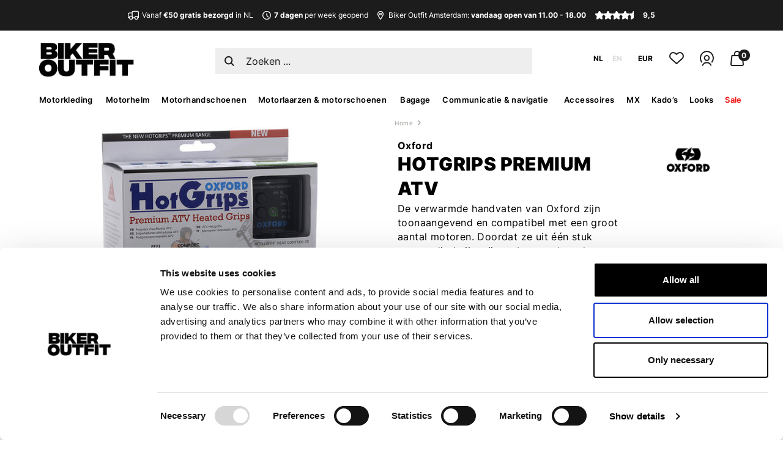

--- FILE ---
content_type: text/html;charset=utf-8
request_url: https://www.bikeroutfit.nl/nl/oxford-hotgrips-premium-atv.html
body_size: 38037
content:
<!DOCTYPE html>
<html lang="nl">
  <head>
<script>
window.dataLayer = window.dataLayer || [];
dataLayer.push({
  event: "view_item",
	ecommerce_ga4: {
		'currency': "EUR",
    'value':98.95,
    items: [{
      			item_id: "109749607",
     				item_name: "Hotgrips Premium ATV",
        		currency: "EUR",
        		item_brand: "",
        		item_variant: "Color : Black",
       			price: 98.95,
        		quantity: 1
		}]
  }
});
</script>
  <!-- Google Tag Manager -->
<script>(function(w,d,s,l,i){w[l]=w[l]||[];w[l].push({'gtm.start':
new Date().getTime(),event:'gtm.js'});var f=d.getElementsByTagName(s)[0],
j=d.createElement(s),dl=l!='dataLayer'?'&l='+l:'';j.async=true;j.src=
'https://www.googletagmanager.com/gtm.js?id='+i+dl;f.parentNode.insertBefore(j,f);
})(window,document,'script','dataLayer','GTM-NJ74XVX');</script>
<!-- End Google Tag Manager -->
<meta name="facebook-domain-verification" content="wyzu9205c1bo6nvrk6vwknwwewt20n" />    <meta charset="utf-8"/>
<!-- [START] 'blocks/head.rain' -->
<!--

  (c) 2008-2026 Lightspeed Netherlands B.V.
  http://www.lightspeedhq.com
  Generated: 21-01-2026 @ 04:55:24

-->
<link rel="canonical" href="https://www.bikeroutfit.nl/nl/oxford-hotgrips-premium-atv.html"/>
<link rel="alternate" href="https://www.bikeroutfit.nl/nl/index.rss" type="application/rss+xml" title="Nieuwe producten"/>
<meta name="robots" content="noodp,noydir"/>
<meta name="google-site-verification" content="kmQviK5NeFtEOQ8R_zWvxwTKWGk5JVFWlIIiQryr7E8"/>
<meta name="google-site-verification" content="EBec1wvyKYw_We3A-R11bM6PKXKeiPthKV8kMURp1tM"/>
<meta name="google-site-verification" content="EZ3STxhAwIByvyEg5ws9TtgCVIwl2ARo8EqLnP3EjXg"/>
<meta property="og:url" content="https://www.bikeroutfit.nl/nl/oxford-hotgrips-premium-atv.html?source=facebook"/>
<meta property="og:site_name" content="Biker Outfit"/>
<meta property="og:title" content="Oxford - Hotgrips Premium ATV handvatverwarming "/>
<meta property="og:description" content="Oxford Hotgrips handvatverwarming ✓Motoraccessoires shop je in Amsterdam Noord ✓Ruim 1.300 m2 winkel ✓o.a. REV&#039;IT, Alpinestars, Dainese"/>
<meta property="og:image" content="https://cdn.webshopapp.com/shops/167915/files/327493947/oxford-hotgrips-premium-atv.jpg"/>
<!--[if lt IE 9]>
<script src="https://cdn.webshopapp.com/assets/html5shiv.js?2025-02-20"></script>
<![endif]-->
<!-- [END] 'blocks/head.rain' -->
    <title>Oxford - Hotgrips Premium ATV handvatverwarming  - Biker Outfit</title>
    <meta name="description" content="Oxford Hotgrips handvatverwarming ✓Motoraccessoires shop je in Amsterdam Noord ✓Ruim 1.300 m2 winkel ✓o.a. REV&#039;IT, Alpinestars, Dainese" />
    <meta name="keywords" content="Oxford, Hotgrips, Premium, ATV" />
    <meta http-equiv="X-UA-Compatible" content="IE=edge">
    <meta name="viewport" content="width=device-width, initial-scale=1">
    <meta name="mobile-web-app-capable" content="yes">
    <meta name="mobile-web-app-status-bar-style" content="black">
    <link rel="shortcut icon" href="https://cdn.webshopapp.com/shops/167915/themes/149900/assets/favicon.jpg?2026011910362920201125170209" type="image/x-icon" />
  	<link rel="mask-icon" href="https://cdn.webshopapp.com/shops/167915/themes/149900/assets/favicon.jpg?2026011910362920201125170209" color="#000000">
    <link rel="stylesheet" href="https://cdn.webshopapp.com/shops/167915/themes/149900/assets/fancybox-3-5-7-min.css?2026011910362920201125170209" />	  <link rel="stylesheet" href="https://cdn.webshopapp.com/shops/167915/themes/149900/assets/style-grid.css?2026011910362920201125170209" />
    <link rel="stylesheet" href="https://cdn.webshopapp.com/shops/167915/themes/149900/assets/style-bikeroutfit.css?2026011910362920201125170209" />
    <link rel="stylesheet" href="https://cdn.webshopapp.com/shops/167915/themes/149900/assets/custom-gui.css?2026011910362920201125170209" />
  	  		<script src="https://cdn.webshopapp.com/shops/167915/themes/149900/assets/jquery-3-6-1-min.js?2026011910362920201125170209"></script>
      	
  	  	    <script type="text/javascript" src="https://cdn.webshopapp.com/shops/167915/themes/149900/assets/fancybox-3-5-7-min.js?2026011910362920201125170209"></script>    <script type="text/javascript" src="https://cdn.webshopapp.com/shops/167915/themes/149900/assets/slick-min.js?2026011910362920201125170209"></script>
				    <script>
      $.fancybox.defaults.loop = true;      var testaccount = false;
      var shoplanguage = "nl",
          activelanguage = "nl",
          locale = "nl-NL",
          currencyTitle = "eur",
          currencyRate = 1, //eur, 100,00, 100,000000
      		base_url = "https://www.bikeroutfit.nl/nl/",
          store_id = "167915",
          cart_url = "https://www.bikeroutfit.nl/nl/cart/",
          searchUrl = "https://www.bikeroutfit.nl/nl/search/",
          options_url = "https://www.bikeroutfit.nl/nl/product/options/",
          matrix_url = "https://www.bikeroutfit.nl/nl/product/matrix/",
          freeShippingAmount = 50,
          currency_symbol = "€",
          ajaxTranslations = {
            "Delete":"Verwijderen",
            "Add":"Toevoegen",
            "Offertitle":"Bij jouw bestelling",
            "Gratis":"Gratis",
            "Opmerking toevoegen":"Opmerking toevoegen?",
            "Waar wil je je bestelling ontvangen?":"Waar wil je je bestelling ontvangen?",
            "Bekijk alle resultaten":"Bekijk alle resultaten",
            "Selecteer een maat":"Selecteer een kleur en/of maat",
            "Met kortingscode": "Met kortingscode",
            "Toevoegen":"Toevoegen",
            "Toegevoegd":"Toegevoegd",
            "Uitverkocht":"Niet op voorraad",
            "Size":"Maat",
            "Version":"Versie",
            "Color":"Kleur",
            "Heb je nog opmerkingen?":"Nog opmerkingen?",
            "Gratis bij":"Gratis bij",
            "Maak een keuze":"Maak een keuze",
		  			            "Verwarmde handschoenen":"Verwarmde handschoenen",
      			            "Onderhoudsmiddelen":"Onderhoudsmiddelen",
      			      			"Winkel": "Winkel",
      			"In-store": "Winkel",
      			"Online": "Online",
            "Online only": "Online only",
      			"Ruim op voorraad": "Ruim op voorraad",
      			"Op voorraad": "Op voorraad",
      			"Niet op voorraad": "Niet op voorraad",
      			"Werkdagen voor 16.00 besteld, dezelfde dag verzonden": "Werkdagen voor 16.00 besteld, dezelfde dag verzonden",
      			"Wordt verwacht": "Wordt verwacht",
            "Verzending": "Verzending",
            "circa": "circa",
            "Op voorraad, voor 16.00 besteld vandaag verzonden!": "Op voorraad, vandaag verzonden!",
            "Op voorraad, verzending": "Op voorraad, verzending",
            "Op voorraad, morgen verzonden!": "Op voorraad, morgen verzonden!",
            "Pre-order": "Pre-order",
            "Pre-order, verzending": "Pre-order, verzending"
          },
          ajaxTranslationsKortingscode = {
            "[kortingscode]":"-",
            "[kortingscode1]":"-",
            "[kortingscode2]":"-",
            "[kortingscode3]":"-",
            "[kortingscode4]":"-",
            "[kortingscode5]":"Bestel dit product met 10% korting! Gebruik de code: &lt;b&gt; BIKEROFF &lt;/b&gt; // BIKEROFF // 10",
            "[kortingscode6]":"-",
            "[kortingscode7]":"-",
            "[kortingscode8]":"-",
            "[kortingscode9]":"LET OP - kan alleen opgehaald worden in onze winkel",
            "[kortingscode10]":"-",
            "[kortingscode11]":"-",
            "[kortingscode12]":"-",
            "[kortingscode13]":"-",
            "[kortingscode14]":"-",
            "[kortingscode15]":"-",
            "[kortingscode16]":"-"
          }
          productimageid = "415945341", 
          imageUrl = 'https://cdn.webshopapp.com/shops/167915/files/415945341/70x70x1/product.jpg',
          account = false,
                              ajaxTranslationsTitle = {
            "Color":"Kleur",
            "Size":"Maat",
            "Version":"Versie"
          },
           ajaxTranslationsColor = {
              'Aluminium-black': 'Aluminium-zwart','Aluminium-fluo red': 'Aluminium-fluo rood','Aluminium-red': 'Aluminium-rood','Anthracite': 'Antraciet','Anthracite (114)': 'Antraciet (114)','Anthracite-black': 'Antraciet-zwart','Anthracite-black-white': 'Antraciet-zwart-wit','Anthracite-bright red': 'Antraciet-felrood','Anthracite-chrome': 'Antraciet-chroom','Anthracite-melange-off white': 'Anthracite-melange-off white','Anthracite-melange-off white (1527)': 'Gemêleerd antraciet-gebroken wit (1527)','Anthracite-neon red': 'Antraciet-neon rood','Anthracite-neon yellow': 'Antraciet-neon geel','Anthracite-red': 'Antraciet-rood','Anthracite-yellow fluo': 'Antraciet-fluo geel','Army green': 'Legergroen','Army green-green': 'Legergroen-groen','Ash grey-black': 'Asgrijs-zwart','Asphalt-black-purple (9227)': 'Asfalt-zwart-paars (9227)','Asphalt melange': 'Asfalt melange','Auxetica incense-black-incense': 'Auxetica incense-zwart-incense','Baby blue-white (7185)': 'Baby blauw-wit (7185)','Basalt grey': 'Basalt grijs','Beige-red': 'Beige-rood','Black (10)': 'Zwart (10)','Black': 'Zwart','Black metal-red': 'Zwart metal-rood','Black reflex': 'Zwart reflex','Black rinse': 'Zwart rinse','Black TC-5': 'Zwart TC-5','Black TC-9': 'Zwart TC-9','Black used': 'Zwart used','Black washed': 'Zwart washed','Black-almond (1492)': 'Zwart-beige (1492)','Black-almond-hot orange (1489)': 'Zwart-beige-feloranje(1489)','Black-anthracite': 'Zwart-antraciet','Black-anthracite-fluo red': 'Zwart-antraciet-fluo rood','Black-anthracite-lava red': 'Zwart-antraciet-lava rood','Black-anthracite-light blue': 'Zwart-antraciet-lichtblauw','Black-anthracite-orange (148)': 'Zwart-antraciet-oranje (148)','Black-anthracite-red-tangerine (1584)': 'Zwart-antraciet-rood-mandarijn (1584)','Black-anthracite-white (140)': 'Zwart-antraciet-wit (140)','Black-aqua green': 'Zwart-aqua groen','Black-aqua green-black': 'Black-aqua green-black','Black-army green': 'Zwart-legergroen','Black-ash': 'Zwart-asgrijs','Black-ash grey-bright red (1087)': 'Zwart-asgrijs-felrood (1087)','Black-ash grey-fluo pink (1465)': 'Zwart-asgrijs-fluo roze (1465)','Black-asphalt (1120)': 'Zwart-asfalt (1120)','Black-asphalt-gum-blue': 'Zwart-asfalt-gum-blauw','Black-asphalt-turquoise': 'Zwart-asfalt-turkoois','Black-beige': 'Zwart-beige','Black-beige camo': 'Zwart-beige camo','Black-black': 'Zwart-zwart','Black-black-blue': 'Zwart-zwart-blauw','Black-black-fluo red': 'Zwart-zwart-fluo rood','Black-black-grey reflex': 'Zwart-zwart-grijs reflex','Black-black-gum': 'Zwart-zwart-gum','Black-black-red': 'Zwart-zwart-rood','Black-black-tidal foam': 'Zwart-zwart-tidal foam','Black-black-white': 'Zwart-zwart-wit','Black-blue': 'Zwart-blauw','Black-blue-bright red-green': 'Zwart-blauw-felrood-groen','Black-blue mirage': 'Zwart-blauw','Black-blue TC-2': 'Zwart-blauw TC-2','Black-blue-ecru (1495)': 'Zwart-blauw-ecru (1495)','Black-blue-green': 'Zwart-blauw-groen','Black-blue-orange': 'Zwart-blauw-oranje','Black-blue-pink': 'Zwart-blauw-roze','Black-blue-red': 'Zwart-blauw-rood','Black-blue-fluo yellow': 'Zwart-blauw-fluo geel','Black-blue-yellow fluo': 'Zwart-blauw-geel fluo','Black-blue-yellow fluo': 'Zwart-blauw-geel fluo','Black-bright blue (1497)': 'Zwart-felblauw (1497)','Black-bright red': 'Zwart-felrood','Black-bright red (1303)': 'Zwart-felrood (1303)','Black-bright red-dark grey (1336)': 'Zwart-felrood-donkergrijs (1336)','Black-bright red-ecru (1486)': 'Zwart-felrood-ecru (1486)','Black-bright red-fuchsia (1499)': 'Zwart-felrood-fuchsia (1499)','Black-bright red-white': 'Zwart-rood-wit','Black-bright red-white (1342)': 'Zwart-felrood-wit (1342)','Black-brown': 'Zwart-bruin','Black-brown-dark grey': 'Zwart-bruin-donkergrijs','Black-burgundy': 'Zwart-bordeaux','Black-cameleon': 'Zwart-cameleon','Black-camo': 'Zwart-camo','Black-camo-fluo red': 'Black-camo-fluo red','Black-camo-red': 'Zwart-camo-rood','Black-camo-yellow': 'Zwart-camo-geel','Black-charcoal grey-white': 'Zwart-steenkoolgrijs-wit','Black-cool gray': 'Zwart-lichtgrijs','Black-cool grey': 'Zwart-koelgrijs','Black-cool grey (105)': 'Zwart-koelgrijs (105)','Black-cool grey-blue': 'Zwart-koelgrijs-blauw','Black-cool grey-red fluo': 'Zwart-koelgrijs-fluo rood','Black-cool grey-white (1471)': 'Zwart-koel grijs-wit (1471)','Black-coral': 'Zwart-koraal','Black-cyan': 'Zwart-cyaan','Black-dark blue': 'Zwart-donkerblauw','Black-dark blue (1267)': 'Zwart-donkerblauw (1267)','Black-dark blue-bright blue (1386)': 'Zwart-donkerblauw-felblauw (1386)','Black-dark blue-yellow fluo': 'Zwart-donkerblauw-fluo geel','Black-dark green': 'Zwart-donkergroen','Black-dark grey': 'Zwart-donkergrijs','Black-dark grey (111)': 'Zwart-donkergrijs (111)','Black-dark grey (1100)': 'Zwart-donkergrijs (1100)','Black-dark grey camo': 'Zwart-donkergrijs camo','Black-dark grey-bright red': 'Zwart-donkergrijs-felrood','Black-dark grey-ecru (1494)': 'Zwart-donkergrijs-ecru (1494)','Black-dark grey-fluo red': 'Zwart-donkergrijs-fluo rood','Black-dark grey-fluo yellow': 'Zwart-donker grijs-fluo geel','Black-dark grey-fluo yellow (1015)': 'Zwart-donkergrijs-fluo geel (1015)','Black-dark grey-fuchsia': 'Zwart-donkergrijs-fuchsia','Black-dark grey-gold (1558)': 'Zwart-donkergrijs-goud (1558)','Black-dark grey-gum': 'Zwart-donkergrijs-gum','Black-dark grey-ice grey (1289)': 'Zwart-donkergrijs-ijsgrijs (1289)','Black-dark grey-petrol blue': 'Zwart-donkergrijs-blauw','Black-dark grey-red': 'Zwart-donkergrijs-rood','Black-dark grey-red fluo': 'Zwart-donkergrijs-fluo rood','Black-dark grey-rust (1547)': 'Zwart-donkergrijs-roestbruin (1547)','Black-dark grey-white': 'Zwart-donkergrijs-wit','Black-dark gray-yellow fluo': 'Zwart-donkergrijs-fluo geel','Black-dark khaki-red fluo': 'Zwart-donkerkhaki-fluo rood','Black-dark petrol (1556)': 'Zwart-donker petrol (1556)','Black-dark red-fluo red (1487)': 'Zwart-donkerrood-fluo rood (1487)','Black-dark shadow (1065)': 'Zwart-dark shadow (1065)','Black-diva pink': 'Zwart-diva roze','Black-diva pink (1839)': 'Zwart-diva roze (1839)','Black-diva pink-white (1836)': 'Zwart-diva roze-wit (1836)','Black-ebony-lava red': 'Zwart-ebony-lava rood','Black-ecru-bright red (1496)': 'Zwart-ecru-felrood (1496)','Black-enamel blue-purple-white': 'Zwart-enamelblauw-paars-wit','Black-enamel blue-yellow fluo': 'Zwart-blauw-fluo geel','Black-flame red': 'Zwart-fel rood','Black-flint-white': 'Zwart-flint-wit','Black-fluo coral (1485)': 'Zwart-fluo koraal (1485)','Black-fluo green': 'Zwart-fluo groen','Black-fluo pink': 'Zwart-fluo roze','Black-fluo red': 'Zwart-fluo rood ','Black-fluo red (1030)': 'Zwart-fluo rood (1030)','Black-fluo red-anthracite': 'Zwart-fluo rood-antraciet','Black-fluo red-blue-white (3031)': 'Zwart-fluo rood-blauw-wit (3031)','Black-fluo red-dark red (1365)': 'Zwart-fluo rood-donkerrood (1365)','Black-fluo red-glossy white': 'Glanszwart-fluo rood-wit','Black-fluo red-white (1321)': 'Zwart-fluo rood-wit (1321)','Black-fluo yellow': 'Zwart-fluo geel','Black-fluo yellow (155)': 'Zwart-fluo geel (155)','Black-fluo yellow (168)': 'Zwart-fluo geel (168)','Black-fluo yellow-blue': 'Zwart-fluo geel-blauw','Black-fluo yellow-white': 'Zwart-fluo geel-wit','Black-fluo yellow-white (158)': 'Zwart-fluo geel-wit (158)','Black-forest': 'Zwart-forest','Black-forest-brown': 'Zwart-forest-bruin','Black-forest-yellow fluo': 'Zwart-forest-fluo geel','Black-fuchsia': 'Zwart-fuchsia','Black-fuchsia-white': 'Zwart-fuchsia-wit','Black-glacier grey-red': 'Zwart-grijs-rood','Black-gold': 'Zwart-goud','Black-grape leaf': 'Zwart-grape groen','Black-green': 'Zwart-groen','Black-green TC-4': 'Zwart-groen TC-4','Black-green-fluo yellow': 'Zwart-groen-fluo geel','Black-green-orange': 'Zwart-groen-oranje','Black-grey': 'Zwart-grijs','Black-grey camo': 'Zwart-grijs camo','Black-grey camo-fluo red': 'Black-grey camo-fluo red','Black-grey-clear': 'Zwart-grijs-helder','Black-grey-dark smoke': 'Zwart-grijs-donker getint','Black-grey-fluo red (1130)': 'Zwart-grijs-fluo rood (1130)','Black-grey-green TC-5': 'Zwart-grijs-groen TC-5','Black-grey reflective': 'Zwart-grijs reflecterend','Black-grey TC-5': 'Zwart-grijs TC-5','Black-grey-bright red': 'Zwart-grijs-fel rood','Black-grey-clear': 'Zwart-grijs-helder','Black-grey-fluo coral (1554)': 'Zwart-grijs-fluo koraal (1554)','Black-grey-fluo orange (1562)': 'Zwart-grijs-fluo oranje (1562)','Black-grey-fluo red (1130)': 'Zwart-grijs-fluo rood (1130)','Black-grey-gold': 'Zwart-grijs-goud','Black-grey-light green': 'Zwart-grijs-lichtgroen','Black-grey mirror silver': 'Zwart-grijs-spiegel zilver','Black-grey-plum-teal': 'Black-grey-plum-teal','Black-grey-red': 'Zwart-grijs-rood','Black-grey-red TC-1': 'Zwart-grijs-rood TC-1','Black-grey-red-yellow fluo': 'Zwart-grijs-rood-geel fluo','Black-grey-violet (1505)': 'Zwart-grijs-violet (1505)','Black-grey-white': 'Zwart-grijs-wit','Black-gum': 'Zwart-gum','Black-gum-white (1548)': 'Zwart-gum-wit (1548)','Black-gunmetal': 'Zwart-gunmetal','Black-gun metal-diva pink': 'Zwart-gun metal-diva roze','Black-hawaiian ocean (1504)': 'Zwart-hawaiian ocean (1504)','Black-heather grey-fluo red (1473)': 'Zwart-heather grijs-fluo rood (1473)','Black-heather grey-turquoise (1475)': 'Zwart-grijs-turquoise (1475)','Black-iris white': 'Zwart-iris wit','Black-ice grey-dark grey (1567)': 'Zwart-ijsgrijs-donkergrijs (1567)','Black-khaki': 'Zwart-khaki','Black-laser (1478)': 'Zwart-laser (1478)','Black-lava red': 'Zwart-lava rood','Black-black-lava red': 'Zwart-zwart-lava rood','Black-lava red-white': 'Zwart-lava rood-wit','Black-light blue-ecru (1495)': 'Zwart-lichtblauw-ecru (1495)','Black-light grey': 'Zwart-lichtgrijs','Black-light grey-bright red (1903)': 'Zwart-lichtgrijs-fel rood (1903)','Black-light grey-fluo orange-magenta (1594)': 'Zwart-lichtgrijs-fluo oranje-magenta (1594)','Black-light grey-purple': 'Zwart-lichtgrijs-paars','Black-light grey-red': 'Zwart-lichtgrijs-rood','Black-light grey-red': 'Zwart-lichtgrijs-rood','Black-light brown-orange': 'Zwart-lichtbruin-oranje','Black-lime-blue ocean (1488)': 'Zwart-geel-oceaan blauw (1488)','Black-lime punch-white (1484)': 'Zwart-geel punch-wit (1484)','Black-melange black': 'Zwart-melange zwart','Black-mid grey': 'Zwart-middengrijs','Black-mid grey-bright red': 'Zwart-middengrijs-felrood','Black-military green-sand': 'Zwart-legergroen-zand','Black-mirror red': 'Zwart-spiegel rood','Black-mirror silver': 'Zwart-spiegel zilver','Black-neon orange': 'Zwart-neon oranje','Black-neon red': 'Zwart-neon rood','Black-neon yellow': 'Zwart-neon geel','Black-night navy-cyan (1571)': 'Zwart-marineblauw-cyaan (1571)','Black-off white (1340)': 'Zwart-gebroken wit (1340)','Black-off white-bright red (1611)': 'Zwart-gebroken wit-felrood (1611)','Black-off white-purple (1612)': 'Zwart-gebroken wit-paars (1612)','Black-oil reflection': 'Zwart-olie reflectie','Black-olive': 'Zwart-olijf','Black-orange': 'Zwart-oranje','Black-orange TC-8': 'Zwart-oranje TC-8','Black-petrol-fluo orange (1649)': 'Zwart-petrol-fluo oranje (1649)','Black-petrol-green-grey (1731)': 'Zwart-petrol-groen-grijs (1731)','Black-pink': 'Zwart-roze','Black-pink-white': 'Zwart-roze-wit','Black-purple': 'Zwart-paars','Black-purple TC-12': 'Zwart-paars TC-12','Black-red': 'Zwart-rood','Black-red TC-1': 'Zwart-rood TC-1','Black-red fluo': 'Zwart-fluo rood','Black-red fluo-dark blue': 'Zwart-fluo rood-donkerblauw','Black-red fluo-fluo pink (1576)': 'Zwart-fluo rood-fluo roze (1576)','Black-red fluo-white': 'Zwart-fluo rood-wit','Black-red-blue': 'Zwart-rood-blauw','Black-red-cool grey': 'Zwart-rood-koel grijs','Black-red-grey (1031)': 'Zwart-rood-grijs (1031)','Black-red-mirror silver': 'Zwart-rood-spiegel zilver','Black-red-neon yellow': 'Zwart-rood-neon geel','Black-red-silver': 'Zwart-rood-zilver','Black-red-white': 'Zwart-rood-wit','Black-red-yellow (34)': 'Zwart-rood-geel (34)','Black-red-yellow fluo': 'Zwart-rood-geel fluo','Black-reflex': 'Zwart-reflex','Black-rio red-fluo red (1557)': 'Zwart-rio rood-fluo rood (1557)','Black-royal blue-purple': 'Zwart-blauw-paars','Black-sand': 'Zwart-zand','Black-sand-red fluo': 'Zwart-zand-fluo rood','Black-silver': 'Zwart-zilver','Black-silver TC-5': 'Zwart-zilver TC-5','Black-silver-bright red': 'Zwart-zilver-fel rood','Black-silver-diva pink': 'Black-silver-diva pink','Black-silver-neon yellow': 'Zwart-zilver-neon geel','Black-silver-pink TC-5': 'Zwart-zilver-roze TC-5','Black-silver-red': 'Zwart-zilver-rood','Black-silver-red (35)': 'Zwart-zilver-rood (35)','Black-silver-white': 'Zwart-zilver-wit','Black-smoke-red': 'Zwart-smoke-rood','Black-titanium': 'Zwart-titanium','Black-tar grey': 'Zwart-teergrijs','Black-tar grey-bright red': 'Zwart-teergrijs-felrood','Black-tar grey-red fluo': 'Zwart-teergrijs-fluo rood','Black-tarmac-yellow fluo': 'Zwart-tarmac-fluogeel','Black-violet-yellow': 'Zwart-violet-geel','Black-water-fluo yellow': 'Zwart-blauw-fluogeel','Black-white': 'Zwart-wit','Black-white (12)': 'Zwart-wit (12)','Black-white (12)': 'Zwart-wit (12)','Black-white TC-5': 'Zwart-wit TC-5','Black-white TC-6': 'Zwart-wit TC-6','Black-white-blue': 'Zwart-wit-blauw','Black-white-bright red': 'Zwart-wit-felrood','Black-white-bright red (1304)': 'Zwart-wit-felrood (1304)','Black-white-dark red (1299)': 'Zwart-wit-donkerrood (1299)','Black-white-diva pink': 'Zwart-wit-diva roze','Black-white-fluo red': 'Zwart-wit-fluo rood','Black-white-fluo red (1231)': 'Zwart-wit-fluo rood (1231)','Black-white-fluo yellow': 'Zwart-wit-fluo geel','Black-white-fuchsia': 'Zwart-wit-fuchsia','Black-white-glossy grey': 'Glanszwart-wit-grijs','Black-white-gold': 'Zwart-wit-goud','Black-white-gold TC-5': 'Zwart-wit-goud TC-5','Black-white-grey': 'Zwart-wit-grijs','Black-white-lava red': 'Zwart-wit-lava rood','Black-white-metallic grey': 'Zwart-wit-metallic grijs','Black-white-orange': 'Zwart-wit-oranje','Black-white-orange TC-8': 'Zwart-wit-oranje TC-8','Black-white-peach': 'Zwart-wit-perzik','Black-white-pink': 'Zwart-wit-roze','Black-white-red': 'Zwart-wit-rood','Black-white-red fluo': 'Zwart-wit-fluo rood','Black-white-red fluo-yellow fluo (1236)': 'Zwart-wit-rood fluo-geel fluo (1236)','Black-white-fluo yellow (125)': 'Zwart-wit-fluo geel (125)','Black-white-red TC-5': 'Zwart-wit-rood TC-5','Black-white-red (123)': 'Zwart-wit-rood (123)','Black-white-royal blue': 'Zwart-wit-blauw','Black-white-silver TC-5': 'Zwart-wit-zilver TC-5','Black-white-yellow': 'Zwart-wit-geel','Black-yellow': 'Zwart-geel','Black-yellow fluo': 'Zwart-fluo geel','Black-yellow fluo-blue': 'Zwart-fluo geel-blauw','Black-yellow fluo-dark grey': 'Zwart-fluo geel-donkergrijs','Black-yellow fluo-light blue': 'Zwart-fluo geel-lichtblauw','Black-yellow fluo-red fluo': 'Zwart-fluo geel-fluo rood','Black-yellow fluo-white-red fluo': 'Zwart-geel fluo-wit-rood fluo','Black-yellow fluo-white-red fluo': 'Zwart-geel fluo-wit-rood fluo','Black-yellow TC-3': 'Zwart-geel TC-3','Black-yellow-blue TC-11': 'Zwart-geel-blauw TC-11','Black-yellow-pink': 'Zwart-geel-roze','Black-yellow-red': 'Zwart-geel-rood','Blue': 'Blauw','Blue TC-4': 'Blauw TC-4','Blue TC-10': 'Blauw TC-10','Blue (70)': 'Blauw (70)','Blue-almond (7187)': 'Blauw-beige (7187)','Blue-black': 'Blauw-zwart','Blue-black TC-2': 'Blauw-zwart TC-2','Blue-black (713)': 'Blauw-zwart (713)','Blue-black-fluo red-grey (7197)': 'Blauw-zwart-fluo rood-grijs (7197)','Blue-black-white': 'Blauw-zwart-wit','Blue-blue': 'Blauw-blauw','Blue-brown': 'Blauw-bruin','Blue-chrome': 'Blauw-chroom','Blue-clear': 'Blauw-helder','Blue-fluo yellow': 'Blauw-fluo geel','Blue-green': 'Blauw-groen','Blue-grey': 'Blauw-grijs','Blue-grey-anthracite': 'Blauw-grijs-antraciet','Blue-grey melange-fluo red (7234)': 'Blauw-melange grijs-fluo rood (7234)','Blue-light grey': 'Blauw-lichtgrijs','Blue-mirror blue': 'Blauw-spiegel blauw','Blue-mirror silver': 'Blauw-spiegel zilver','Blue-medium blue-black carbon': 'Blauw-medium blauw-zwart carbon','Blue-neon red': 'Blauw-neon rood','Blue-orange': 'Blauw-oranje','Blue-orange TC-8': 'Blauw-oranje TC-8','Blue-orange-clear': 'Blauw-oranje-helder','Blue-orange-mirror blue': 'Blauw-oranje-spiegel blauw','Blue-orange-mirror red': 'Blauw-oranje-spiegel rood','Blue-red': 'Blauw-rood','Blue-red TC-1': 'Blauw-rood TC-1','Blue-red TC-2': 'Blauw-rood TC-2','Blue-red TC-10': 'Blauw-rood TC-10','Blue-red-white-dark smoke': 'Blauw-rood-wit-donker getint','Blue-red-yellow': 'Blauw-rood-geel','Blue-white ': 'Blue-white ','Blue-white TC-2': 'Blauw-wit TC-2','Blue-white-mirror blue': 'Blauw-wit-spiegel blauw','Blue-white-red': 'Blauw-wit-rood','Blue-white-red TC-10': 'Blauw-wit-rood TC-10','Blue-yellow-purple-mirror red': 'Blauw-geel-paars-spiegel rood','Bright red-black': 'Rood-zwart','Bright red-black (3031)': 'Fel rood-zwart (3031)','Bright red-black-white': 'Felrood-zwart-wit','Bright red-black-white (3016)': 'Felrood-zwart-wit (3016)','Bright red-fluo red-black (3097)': 'Felrood-fluo rood-zwart (3097)','Bright red': 'Felrood','Bright red-grey': 'Fel rood-grijs','Bright red-white': 'Fel rood-wit','Bright red-white-blue (3118)': 'Felrood-wit-blauw (3118)','Brilliant yellow': 'Brilliant geel','Brown': 'Bruin','Brown used': 'Brown used','Brown-black': 'Bruin-zwart','Brown-black (82)': 'Bruin-zwart (82)','Brown-blue': 'Bruin-blauw','Brown-brown': 'Bruin-bruin','Brown-green': 'Bruin-groen','Brown-grey': 'Bruin-grijs','Brown-olive': 'Bruin-olijfgroen','Brown-orange': 'Bruin-oranje','Brown-red': 'Bruin-rood','Brown-rubber': 'Bruin-rubber','Brown-white': 'Bruin-wit','Burgundy': 'Burgundy','Burgundy red': 'Bordeaux','Burgundy red-grey': 'Bordeaux-grijs','Burgundy (309)': 'Bordeaux (309)','Burgundy-grey': 'Bordeaux-grijs','Camo blue': 'Camo blauw','Camo brown': 'Camo bruin','Camo grey-black-fluo red': 'Camo grijs-zwart-fluo rood','Camel-black': 'Camel-zwart','Camo-blue': 'Camo-blauw','Camo iron-mirror silver': 'Camo iron-mirror silver','Camo-light grey': 'Camo-lichtgrijs','Carbon-blue-green': 'Carbon-blauw-groen','Carbon-blue-red': 'Carbon-blauw-rood','Carbon glossy black': 'Carbon glanszwart','Carbon-fluo red': 'Carbon-fluo rood','Cement grey': 'Cement grijs','Chalk grey': 'Krijt grijs','Charcoal grey-black-dark grey': 'Steenkool grijs-zwart-donkergrijs','Charcoal-fluo yellow': 'Steenkool-fluo geel','Charcoal-fluo yellow-mirror silver': 'Houtskool-fluogeel-spiegel zilver','Chocolate': 'Chocolade','Citadel-black': 'Citadel-zwart','Classic blue used': 'Classic blauw used','Clear': 'Wissen','Concrete grey': 'Beton grijs','Copper rose': 'Koper rose','Coral': 'Koraal','Coral-purple-mirror blue': 'Koraal-paars-spiegel blauw','Cream': 'Créme','Cream-black': 'Creme-zwart','Cyan': 'Cyaan','Dark black stone': 'Donker zwart stone','Dark blue': 'Donkerblauw','Dark blue used': 'Donkerblauw used','Dark blue-black': 'Donkerblauw-zwart','Dark blue-black-bright red': 'Donkerblauw-zwart-felrood','Dark blue-black used': 'Donkerblauw-zwart used','Dark blue-bright blue (7195)': 'Donkerblauw-felblauw (7195)','Dark blue-dark khaki-flame orange': 'Donkerblauw-donker khaki-fel oranje','Dark blue-green': 'Donkerblauw-groen','Dark blue-hawaiian ocean (7198)': 'Donkerblauw-hawaiian oceaan (7198)','Dark brown': 'Donkerbruin','Dark brown-sand-black (8051)': 'Donkerbruin-zand-zwart (8051)','Dark camel': 'Donker camel','Dark camo-yellow fluo': 'Donker camo-fluo geel','Dark-carbon anthracite': 'Donker-carbon antraciet','Dark-carbon red': 'Donker-carbon rood','Dark-carbon white': 'Donker-carbon wit','Dark emerald (6017)': 'Donker smaragd (6017)','Dark green': 'Donkergroen','Dark green-brown': 'Donkergroen-bruin','Dark grey': 'Donkergrijs','Dark grey-black (9310)': 'Donkergrijs-zwart (9310)','Dark grey-black-bright red': 'Donkergrijs-zwart-felrood','Dark grey-black-orange fluo': 'Dark grey-black-orange fluo','Dark grey-ice grey': 'Donkergrijs-ijsgrijs','Dark grey-ice grey-black': 'Donkergrijs-ijsgrijs-zwart','Dark grey-ice grey-black-coral fluo (9276)': 'Donkergrijs-ijsgrijs-zwart-fluo koraal (9276)','Dark grey-ice grey-bright red (9141)': 'Donkergrijs-ijsgrijs-felrood (9141)','Dark grey-ice grey-yellow fluo (9268)': 'Donkergrijs-ijsgrijs-fluo geel  (9268)','Dark grey-mid grey': 'Donkergrijs-middengrijs','Dark grey-mid grey (9192)': 'Donkergrijs-middengrijs (9192)','Dark grey-red fluo-yellow fluo': 'Donkergrijs-fluo rood-fluo geel','Dark grey tar-grey-bright red': 'Dark grey tar-grey-bright red','Dark grey used': 'Donkergrijs used','Dark grey-white': 'Donkergrijs-wit','Dark grey-yellow fluo': 'Donkergrijs-fluo geel','Dark khaki': 'Donker kaki','Dark khaki-black (8036)': 'Donkerkhaki-zwart (8036)','Dark khaki-black-fluo orange (8038)': 'Donker khaki-zwart-fluo oranje (8038)','Dark khaki-sand-black (877)': 'Donkerkhaki-zand-zwart (877)','Dark khaki-sand-fluo yellow': 'Donker khaki-zand-fluo geel','Dark petrol-dark navy (7246)': 'Petrol-marineblauw (7246)','Dark navy': 'Donkerblauw','Dark navy-coral-cobalt': 'Marineblauw-koraal','Dark navy-dark grey melange': 'Marineblauw-donkergrijs melange','Dark navy-fluo yellow-ucla blue': 'Marineblauw-fluo geel-ucla blauw','Dark navy-hot coral-cobalt': 'Marineblauw-koraal-kobalt','Dark navy-orange-ucla blue': 'Marineblauw-oranje-ucla blauw','Dark smoke': 'Donker getint','Deep blue-dark khaki-black (7188)': 'Donkerblauw-donkerkhaki-zwart (7188)','Deep forest': 'Bosgroen','Deep grey-dark grey-bright red (9253)': 'Donkergrijs-grijs-felrood (9253)','Deep grey-dark grey-fluo coral (9257)': 'Diepgrijs-donkergrijs-fluo koraal (9257)','Deep purple-green-fluo pink': 'Donkerpaars-groen-fluo roze','Diva pink-black-white (3809)': 'Diva roze-zwart-wit (3809)','Diva pink-white': 'Diva roze-wit','Ebony-black': 'Ebony-zwart','Ebony-black-black': 'Ebony-zwart-zwart','Ecru-coral-black-aqua (8024)': 'Ecru-koraal-zwart-blauw (8024)','Evo grey': 'Evo grijs','Fire orange': 'Fel oranje','Fluo purple-pink-mirror blue': 'Fluo paars-roze-spiegel blauw','Fire red-black': 'Vuurrood-zwart','Fire red-black-white': 'Vuurrood-zwart-wit','Fluo red-black (314)': 'Fluo rood-zwart (314)','Flame orange-black': 'Fel oranje-zwart','Fluo green': 'Fluo groen','Fluo orange-black-white (4512)': 'Fluo oranje-zwart-wit (4512)','Fluo pink-white': 'Fluo roze-wit','Fluo red': 'Fluo rood','Fluo red-black': 'Fluo rood-zwart','Fluo red-bright red-white (3310)': 'Fluo rood-felrood-wit (3310)','Fluo red-mid red-white (3087)': 'Fluo rood-mid rood-wit (3087)','Fluo yellow': 'Fluo geel','Fluo yellow-black': 'Fluo geel-zwart','Fluo yellow-black (551)': 'Fluo geel-zwart (551)','Fluo yellow-grey-mirror red': 'Fluogeel-grijs-spiegel rood','Fluo yellow-mirror silver': 'Fluogeel-spiegel zilver','Fluo yellow-red-mirror silver': 'Fluogeel-rood-spiegel zilver','Forest-black-orange fluo': 'Forest-zwart-fluo oranje','Forest-black-white-red fluo': 'Bosgroen-zwart-wit-rood fluo','Forest-black-yellow fluo': 'Forest-zwart-fluo geel','Forest-military green': 'Forest-legergroen','Full fluo yellow': 'Geheel fluo geel','Gargoyle-black-blue': 'Gargoyle-zwart-blauw','Glacier grey-black iris': 'Glacier grijs-zwart iris','Glacier grey-iron gate-red': 'Glacier grijs-metaalgrijs-rood','Gloss': 'Glanzend','Gloss anthracite': 'Glans antraciet','Gloss black': 'Glanszwart','Gloss black-anthracite-orange': 'Glanszwart-antraciet-oranje','Gloss black-anthracite-red': 'Glanszwart-antraciet-rood','Gloss black-anthracite-silver': 'Glanszwart-antraciet-zilver','Gloss black-blue': 'Glanszwart-blauw','Gloss black-blue-chrome': 'Glanszwart-blauw-chroom','Gloss black-blue-orange': 'Glanszwart-blauw-oranje','Gloss black-blue-red': 'Glanszwart-blauw-rood','Gloss black-blue-white': 'Glanszwart-blauw-wit','Gloss black-chameleon': 'Glanszwart-chameleon','Gloss black-chameleon-anthracite': 'Glanszwart-kameleon-antraciet','Gloss black-chrome-silver': 'Glanszwart-chroom-zilver','Gloss black-copper': 'Glanszwart-koper','Gloss black-gold': 'Glanszwart-goud','Gloss black-gold TC-5': 'Glanszwart-goud TC-5','Gloss black-green-chrome': 'Glanszwart-groen-chroom','Gloss black-green-white': 'Glanszwart-groen-wit','Gloss black-grey-gold': 'Glanszwart-grijs-goud','Gloss black-grey-red': 'Glanszwart-grijs-rood','Gloss black-neon red': 'Glanszwart-neon rood','Gloss black-neon yellow': 'Glanszwart-neon geel','Gloss black-orange': 'Glanszwart-oranje','Gloss black-pink': 'Glanzwart-roze','Gloss black-red-anthracite': 'Glanszwart-rood-antraciet','Gloss black-red-blue': 'Glanzwart-rood-blauw','Gloss black-red-cyan': 'Glans zwart-rood-cyaan','Gloss black-red-neon yellow': 'Glanszwart-rood-neon geel','Gloss black-red-silver': 'Glanszwart-rood-zilver','Gloss black-red-yellow': 'Glanszwart-rood-geel','Gloss black-silver': 'Glanszwart-zilver','Gloss black-silver TC-5': 'Glanszwart-zilver TC-5','Gloss black-silver-white': 'Glanzwart-zilver-wit','Gloss black-steel': 'Glanszwart-staal','Gloss black-violet-glitter': 'Glanszwart-violet-glitter','Gloss black-yellow-red': 'Glanszwart-geel-rood','Gloss black-white-blue': 'Glanzwart-wit-blauw','Gloss black-white-green': 'Glanszwart-wit-groen','Gloss black-white-orange': 'Glanszwart-wit-oranje','Gloss black-white-red': 'Glanszwart-wit-rood','Gloss black-white-yellow': 'Gloss black-white-yellow','Gloss blue-black-red': 'Glansblauw-zwart-rood','Gloss blue-black-white': 'Glans blauw-zwart-wit','Gloss blue-chrome-red': 'Glansblauw-chroom-rood','Gloss blue-orange-blue': 'Glansblauw-oranje-blauw','Gloss blue-silver': 'Glansblauw-zilver','Gloss blue-silver-blue': 'Glansblauw-zilver-blauw','Gloss blue-red-blue': 'Glansblauw-rood-blauw','Gloss blue-red-yellow': 'Glansblauw-rood-geel','Gloss blue-yellow': 'Glansblauw-geel','Gloss carbon-white-blue': 'Glanscarbon-wit-blauw','Gloss carbon-white-violet': 'Glans carbon-wit-violet','Gloss cement grey': 'Glans cementgrijs','Gloss cream-black': 'Glans créme-zwart','Gloss grey': 'Glansgrijs','Gloss grey-black-red': 'Glansgrijs-zwart-rood','Gloss grey-red': 'Glansgrijs-rood','Gloss grey-red-orange': 'Glansgrijs-rood-oranje','Gloss grey-white': 'Glansgrijs-wit','Gloss grey-white-red': 'Glansgrijs-wit-rood','Gloss HV yellow': 'Glans HV geel','Gloss light grey': 'Glans lichtgrijs','Gloss metal black-red': 'Glans metaalzwart-rood','Gloss metal black-white': 'Glans metaalzwart-wit','Gloss nardo grey-blue-red': 'Glans nardo grijs-blauw-rood','Gloss pearl white-silver': 'Glans parelwit-zilver','Gloss purple-red': 'Glanspaars-rood','Gloss red': 'Glans rood','Gloss red-black': 'Glansrood-zwart','Gloss red-silver': 'Glansrood-zilver','Gloss silver': 'Glans zilver','Gloss silver-black': 'Glans zilver-zwart','Gloss silver-black-copper': 'Glanszilver-zwart-koper','Gloss silver-black-orange': 'Glans zilver-zwart-oranje','Gloss silver-neon yellow-blue': 'Glans zilver-neon geel-blauw','Gloss white': 'Glanswit','Gloss white-black-neon yellow': 'Glanswit-zwart-neon geel','Gloss white-black-orange': 'Glanswit-zwart-oranje','Gloss white-black-blue': 'Glanswit-zwart-blauw','Gloss white-black-silver': 'Glanswit-zwart-zilver','Gloss white-black-red': 'Glanswit-zwart-rood','Gloss white-black-yellow': 'Glanswit-zwart-geel','Gloss white-blue TC-6': 'Glanswit-blue TC-6','Gloss white-blue-blue': 'Glanswit-blauw-blauw','Gloss white-blue-green': 'Glanswit-blauw-groen','Gloss white-blue-orange': 'Glanswit-blauw-oranje','Gloss white-blue-pink': 'Glanswit-blauw-roze','Gloss white-blue-red': 'Glanswit-blauw-rood','Gloss white-blue-yellow': 'Glanswit-blauw-geel','Gloss white-chameleon': 'Glanswit-chameleon','Gloss white-chameleon-white': 'Glanswit-kameleon-wit','Gloss white-chrome-blue': 'Glanswit-chroom-blauw','Gloss white-neon yellow': 'Glanswit-neon geel','Gloss white-red-black': 'Glanswit-rood-zwart','Gloss white-red-blue': 'Glanswit-rood-blauw','Gloss white-orange-black': 'Glanswit-oranje-zwart','Gloss white-pink-light blue': 'Glanswit-roze-lichtblauw','Gloss white-silver': 'Glanswit-zilver','Gloss white-siler-silver': 'Gloss white-siler-silver','Gloss white-silver-yellow': 'Glanswit-zilver-geel','Gloss white-violet-anthracite': 'Glanswit-violet-antraciet','Gloss white-violet-chameleon': 'Glanswit-violet-kameleon','Gloss white-yellow-blue': 'Glanswit-geel-blauw','Glossy black': 'Glanszwart','Glossy black-anthracite': 'Glanszwart-antraciet','Glossy black-anthracite-red': 'Glanszwart-antraciet-rood','Glossy black-chrome-anthracite': 'Glanszwart-chroom-antraciet','Glossy black-copper': 'Glanszwart-koper','Glossy black-glitter': 'Glanszwart-glitter','Glossy black-white-anthracite': 'Glanszwart-wit-antraciet','Glossy blue-chrome-silver': 'Glans blauw-chroom-zilver','Glossy blue-white': 'Glans blauw-wit','Glossy light white': 'Glans wit','Glossy red': 'Glans rood','Glossy silver-anthracite-yellow': 'Glans zilver-antraciet-geel','Glossy white': 'Glanswit','Glossy white-black': 'Glanswit-zwart','Glossy white-chrome-red': 'Glanswit-chroom-rood','Glossy white-silver': 'Glanswit-zilver','Glossy white-silver-anthracite': 'Glanswit-zilver-antraciet','Gold': 'Goud','Gold-black': 'Goud-zwart','Gold-black-pink fluo': 'Goud-zwart-fluo roze','Grape leaf-black-rubber': 'Grape leaf-zwart-rubber','Gobi brown-black': 'Gobi bruin-zwart','Green': 'Groen','Green-anthracite': 'Groen-antraciet','Green-black': 'Groen-zwart','Green-blue TC-11': 'Groen-blauw TC-11','Green-brown': 'Groen-bruin','Green camo-black': 'Groen camo-zwart','Green-fluo yellow-pink fluo': 'Groen-fluo geel-fluo roze','Green-grey': 'Groen-grijs','Green-orange': 'Groen-oranje','Green-white': 'Groen-wit','Grey': 'Grijs','Grey camo': 'Grijs camo','Grey camo-orange fluo': 'Grey camo-orange fluo','Grey heather-black': 'Grijs-zwart','Grey heather-fluo red (1473)': 'Grijs-fluo rood (1473)','Grey melange': 'Grijs gemêleerd','Grey-anthracite': 'Grijs-antraciet','Grey-black': 'Grijs-zwart','Grey-black-fluo pink (1598)': 'Grijs-zwart-fluo roze (1598)','Grey-black-fluo pink (9259)': 'Grijs-zwart-fluo roze (9259)','Grey-black-fluo yellow': 'Grijs-zwart-fluo geel','Grey-black-ice (9275)': 'Grijs-zwart-ijs (9275)','Grey-black-matt fluo yellow': 'Matzwart-fluo geel','Grey-black-neon yellow': 'Grijs-zwart-neon geel','Grey-black-red': 'Grijs-zwart-rood','Grey-black-sulphur yellow (9352)': 'Grijs-zwart-zwavelgeel (9352)','Grey-black-white': 'Grijs-zwart-wit','Grey-black-white TC-5': 'Grijs-zwart-wit TC-5','Grey-black-yellow fluo': 'Grijs-zwart-fluo geel','Grey-blue-black': 'Grijs-blauw-zwart','Grey-brown-orange': 'Grijs-bruin-oranje','Grey-fluo yellow': 'Grijs-fluo geel','Grey-mirror silver': 'Grijs-spiegel zilver','Grey-neon yellow': 'Grijs-neon geel','Grey-orange': 'Grijs-oranje','Grey-red': 'Grijs-rood','Grey-sand': 'Grijs-zand','Grey-white': 'Grijs-wit','Grey-yellow': 'Grijs-geel','Grey-yellow fluo': 'Grijs-fluo geel','Haze grey': 'Haze grijs','Heather grey-black (9196)': 'Grijs-zwart (9196)','Heather grey-fluo pink (9197)': 'Heather grijs-fluo roze (9197)','Heather grey-fluo red (9199)': 'Grijs-fluo rood (9199)','Heather grey-fluo yellow (9232)': 'Heather grijs-fluo geel (9232)','Heather grey-red-black': 'Heather grijs-rood-zwart','High-vision yellow': 'Matzwart-geel','Hot coral-purple': 'Fel koraal-paars','Hot orange': 'Feloranje','HV yellow': 'HV geel','Ice grey-black (9031)': 'IJsgrijs-zwart (9031)','Ice grey-dark blue-black': 'IJsgrijs-donkerblauw-zwart','Ice grey-dark grey': 'IJsgrijs-donkergrijs','Ice grey-dark grey-black (9191)': 'IJsgrijs-donkergrijs-zwart (9191)','Ice grey-dark grey-black-fluo yellow (9282)': 'Ijsgrijs-donkergrijs-zwart-fluo geel (9282)','Iridium blue': 'Iridium blauw','Iridium gold': 'Iridium goud','Iridium silver': 'Iridium zilver','Iron camo': 'Metaalgrijs camo','Iron-fluo pink-mirror silver': 'Metaalgrijs-fluo roze-spiegel zilver','Iron grey': 'Iron grey','Iron grey-dark sage (1555)': 'Metaalgrijs-salie (1555)','Kawasaki green': 'Kawasaki groen','KTM orange': 'KTM oranje','Lavender-violet-yellow fluo': 'Lavendel-violet-fluo geel','Leopard': 'Luipaard','Leopard-dark grey': 'Luipaard-donkergrijs','Leopard-red': 'Luipaard-rood','Light beige (896)': 'Licht beige (896)','Light blue': 'Lichtblauw','Light blue-blue': 'Lichtblauw-blauw','Light blue-sapphire blue': 'Lichtblauw-saffierblauw','Light blue used': 'Lichtblauw used','Light blue vintage': 'Lichtblauw vintage','Light blue-off white-black': 'Lichtblauw-gebroken wit-zwart','Light brown': 'Lichtbruin','Light brown-black-solidate blue': 'Lichtbruin-zwart-blauw','Light camo-brown': 'Licht camo-bruin','Light copper rose': 'Licht koper rose','Light gray camo': 'Lichtgrijs camo','Light grey': 'Lichtgrijs','Light grey used': 'Lichtgrijs used','Licht grey-anthracite': 'Lichtgrijs-antraciet','Light grey-anthracite': 'Lichtgrijs-antraciet','Light grey-black': 'Lichtgrijs-zwart','Light grey-blue': 'Lichtgrijs-blauw','Light grey-coral': 'Lichtgrijs-koraal','Light grey-dark blue': 'Lichtgrijs-donkerblauw','Light grey-fluo orange-black': 'Lichtgrijs-fel oranje-zwart','Light grey-fluo yellow-blue': 'Lichtgrijs-fluo geel-blauw','Light grey-fuchsia': 'Lichtgrijs-fuchsia','Light grey-grey': 'Lichtgrijs-grijs','Light grey-black (9210)': 'Lichtgrijs-zwart (9210)','Light grey-neon red': 'Lichtgrijs-neon rood','Light grey-neon yellow': 'Lichtgrijs-neon geel','Light grey-red-black': 'Lichtgrijs-rood-zwart','Light grey-silver': 'Lichtgrijs-zilver','Light grey-white': 'Lichtgrijs-wit','Light grey-yellow fluo': 'Lichtgrijs-fluo geel','Light lilac-white': 'Licht lila-wit ','Light silver': 'Lichtzilver','Light smoke': 'Licht getint','Light tinted': 'Licht getint','Mahogany brown': 'Mahonie bruin','Mars red-silver': 'Mars rood-zilver','Mastic-black (8047)': 'Mastiek-zwart (8047)','Mat titanium': 'Mat titanium','Matt': 'Mat','Matt anthracite': 'Mat antraciet','Matt anthracite': 'Mat antraciet','Matt anthracite-black': 'Mat anthraciet-zwart','Matt anthracite-blue': 'Mat antraciet-blauw','Matt anthracite-green-chocolate': 'Mat antraciet-groen-chocolade','Matt-anthracite-yellow': 'Mat-antraciet-geel','Matt anthracite-yellow-black': 'Mat antraciet-geel-zwart','Matt black': 'Matzwart','Matt black-anthracite': 'Matzwart-antraciet','Matt black-anthracite-red': 'Matzwart-antraciet-rood','Matt black-anthracite-silver': 'Matzwart-antraciet-zilver','Matt black-beige': 'Matt black-beige','Matt black-black': 'Mat zwart-zwart','Matt black-blue-blue': 'Matzwart-blauw-blauw','Matt black-blue-violet': 'Matzwart-blauw-violet','Matt black-chameleon-black': 'Matzwart-kameleon-zwart','Matt black-chrome-red': 'Matzwart-chroom-rood','Matt black-fluo yellow': 'Matzwart-fluo geel','Matt black-gold': 'Matzwart-goud','Matt black-green': 'Matzwart-groen','Matt black-green-blue': 'Matzwart-groen-blauw','Matt black-grey': 'Matzwart-grijs','Matt black-grey-blue': 'Matzwart-grijs-blauw','Matt black-grey-gold': 'Matzwart-grijs-goud','Matt black-grey-red': 'Matzwart-grijs-rood','Matt black-orange': 'Matzwart-oranje','Matt black-pink': 'Matzwart-roze','Matt black-red': 'Matzwart-rood','Matt black-red-blue': 'Matzwart-rood-blauw','Matt black-silver': 'Matzwart-zilver','Matt black-silver-orange': 'Matzwart-zilver-oranje','Matt black-silver-pink': 'Matzwart-zilver-roze','Matt black-silver-red': 'Mat zwart-zilver-rood','Matt black-silver-white': 'Matzwart-zilver-wit','Matt black-violet-anthracite': 'Matzwart-violet-antraciet','Matt black-violet-blue': 'Matzwart-paars-blauw','Matt black-violet-gold': 'Matzwart-violet-goud','Matt black-violet-green': 'Matzwart-violet-groen','Matt black-white-grey': 'Matzwart-wit-grijs','Matt black-white-red': 'Matzwart-wit-rood','Matt black-white-silver': 'Matzwart-wit-zilver','Matt black-yellow-anthracite': 'Matzwart-geel-antraciet','Matt blue': 'Matblauw','Matt blue-black': 'Matt blue-black','Matt blue metallic': 'Mat blauw metallic','Matt blue-red': 'Matblauw-rood','Matt blue-white-red': 'Mat blauw-wit-rood','Matt brown-black': 'Mat bruin-zwart','Matt carbon-white-red': 'Mat carbon-wit-rood','Matt celestial blue': 'Mat celestial blauw','Matt cement grey': 'Mat cement grijs','Matt dark grey': 'Mat donkergrijs','Matt deep grey': 'Mat donkergrijs','Matt graphite': 'Mat grafiet','Matt green-black-red': 'Matgroen-zwart-rood','Matt green-chrome-gold': 'Mat groen-chroom-goud','Matt green-silver': 'Matgroen-zilver','Matt grey': 'Matgrijs','Matt grey-black-neon yellow': 'Matgrijs-zwart-neon geel','Matt grey-orange': 'Mat grijs-oranje','Matt grey-purple': 'Mat grijs-paars','Matt grey-purple': 'Mat grijs-paars','Matt grey-white': 'Mat grijs-wit','Matt grey-yellow': 'Mat grijs-geel','Matt light grey-hv yellow': 'Mat lichtgrijs-hv geel','Matt navy blue': 'Mat marineblauw','Matt navy-blue-grey': 'Matt marineblauw-grijs','Matt olive': 'Matt olijfgroen','Matt pearl black': 'Mat parel zwart','Matt pearl white-black': 'Mat parelwit-zwart','Matt prisma silver': 'Mat prisma zilver','Matt purple-cyan': 'Mat paars-cyaan','Matt silverwhite-black': 'Mat zilverwit-zwart','Matt silver-black-red': 'Mat zilver-zwart-rood','Matt silver-black-white': 'Matzilver-zwart-wit','Matt silver-chrome': 'Mat zilver-chroom','Matt silver-grey': 'Mat zilver-grijs','Matt silver-red': 'Matzilver-rood','Matt silver-yellow': 'Mat zilver-geel','Matt titanium': 'Mat titanium','Matt white-black': 'Mat wit-zwart','Matt white-black-red': 'Mat wit-zwart-rood','Matt white-blue-purple': 'Mat wit-blauw-paars','Matt white-blue-red': 'Matwit-blauw-rood','Matt white-red-black': 'Mat wit-rood-zwart','Matt white-silver': 'Matwit-zilver','Matt white-silver-red': 'Mat wit-zilver-rood','Medium blue': 'Medium blauw','Medium blue used': 'Medium blauw used','Medium blue stone': 'Medium blauw stone','Medium grey stone': 'Medium grijs stone','Medium grey used': 'Medium grijs used','Melange dark grey-white': 'Melange donkergrijs-wit','Melange gray-black-red fluo': 'Melange grijs-zwart-rood fluo','Melange grey-black': 'Melange grijs-zwart','Melange grey-black-red fluo': 'Melange grijs-zwart-fluo rood','Metal black-red': 'Metaalzwart-rood','Metal grey-methyl blue (9249)': 'Metaalgrijs-methyleenblauw (9249)','Metallic black-red': 'Metallic zwart-rood','Metallic blue': 'Metallic blauw','Metallic blue-black-white-red fluo': 'Metallic blauw-zwart-wit-fluo rood','Metallic grey': 'Metaalgrijs','Mid blue': 'Mid blauw','Mid blue used': 'Middenblauw used','Mid blue vintage': 'Mid blue vintage','Mid grey': 'Middengrijs','Mid grey used': 'Middengrijs used','Mid grey-asphalt-black (9216)': 'Middengrijs-asfalt-zwart (9216)','Mid grey-black-asphalt (9238)': 'Middengrijs-zwart-asfalt (9238)','Mid grey-black-white (9207)': 'Middengrijs-zwart-wit (9207)','Mid grey-fluo yellow (9116)': 'Middengrijs-fluo geel (9116)','Military green': 'Legergroen','Military green-black-off white (6003)': 'Legergroen-zwart-gebroken wit (6003)','Military green melange': 'Legergroen melange','Military green-forest': 'Legergroen-forest','Military-orange': 'Military-oranje','Mirror silver': 'Spiegel zilver','Multicolor': 'Multi','Nardo grey': 'Nardo grijs','Navy-black': 'Marineblauw-zwart','Navy-bright blue-white': 'Marineblauw-fel blauw-wit','Navy-hot orange-white': 'Marineblauw-fel oranje-wit','Neon red-blue': 'Neon rood-blauw','Neon red-white': 'Neon rood-wit','Neon yellow': 'Neon geel','Neon yellow-black': 'Neon geel-zwart','Neon yellow-silver': 'Neon geel-zilver','Night navy': 'Donker marineblauw','Night navy-dark grey': 'Donker marineblauw-donkergrijs','Night navy-mood indigo-black (7243)': 'Marineblauw-mood indigo-zwart (7243)','Night navy-white': 'Donker marineblauw-wit','Night navy-yellow fluo glossy': 'Donker marineblauw-fluo geel glans','Ocher yellow': 'Okergeel','Ocher yellow-blue': 'Okergeel-blauw','Off white-burgundy (298)': 'Gebroken wit-bordeaux (298)','Off white-flame red-black (2053)': 'Gebroken wit-vuurrood-zwart (2053)','Olive': 'Olijf','Olive green': 'Olijf groen','Olive green-black': 'Olijfgroen-zwart','Olive green-white': 'Olijfgroen-wit','Olive-black-tan': 'Olijf-zwart-tan','Orange': 'Oranje','Orange fluo-black-white': 'Oranje fluo-zwart-wit','Orange fluo-purple-pink fluo gloss': 'Fluo oranje-paars-fluo glansroze','Orange-black': 'Oranje-zwart','Orange-black (41)': 'Oranje-zwart (41)','Orange-black-ucla blue': 'Oranje-zwart-ucla blauw','Orange-blue': 'Oranje-blauw','Orange fluo-purple-pink fluo gloss': 'Fluo oranje-paars-fluo glansroze','Orange-mirror red': 'Oranje-spiegel rood','Orange-ucla blue': 'Oranje-ucla blauw','Orange-white-black (421)': 'Oranje-wit-zwart (421)','Orange-yellow-pink': 'Oranje-geel-roze','Pearl white': 'Parelwit','Pearl white-black': 'Parelwit-zwart','Pearl white-blue': 'Parelwit-blauw','Pearl white-blue-red': 'Parelwit-blauw-rood','Pearl white-charcoal grey-black': 'Parelwit-steenkool grijs-zwart','Pearl white-grey-gold': 'Parelwit-grijs-goud','Pearl white-silver': 'Parelwit-zilver','Phantom-red': 'Phantom-rood','Photochromic': 'Fotochroom','Pink': 'Roze','Pink-fluo yellow': 'Roze-fluo geel','Pink-fluo yellow-mirror red': 'Roze-fluogeel-spiegel rood','Pink-mirror red': 'Roze-spiegel rood','Pink-white': 'Roze-wit','Purple': 'Paars','Purple-black (381)': 'Paars-zwart (381)','Purple-bright red': 'Paars-fel rood','Purple-fluo yellow': 'Paars-fluo geel','Purple-fluo yellow-diva pink (3150)': 'Paars-fluo geel-diva roze (3150)','Purple-fluo yellow-mirror silver': 'Paars-fluo geel-spiegel grijs','Purple-mirror blue': 'Paars-spiegel blauw','Purple-red-black': 'Paars-rood-zwart','Purple-white': 'Paars-wit','Purple-yellow fluo': 'Paars-fluo geel','Purple-yellow fluo (3175)': 'Paars-fluo geel(3175)','Red': 'Rood','Red TC-1': 'Rood TC-1','Red-black': 'Rood-zwart','Red-black TC-1': 'Rood-zwart TC-1','Red-black-mirror silver': 'Rood-zwart-spiegel zilver','Red-black-purple': 'Rood-zwart-paars','Red-black-white': 'Rood-zwart-wit','Red-black-white TC-1': 'Rood-zwart-wit TC-1','Red-black-yellow': 'Rood-zwart-geel','Red-blue': 'Rood-blauw','Red-blue TC-1': 'Rood-blauw TC-1','Red-blue TC-10': 'Rood-blauw TC-10','Red-blue-clear': 'Rood-blauw-helder','Red-blue-mirror blue': 'Rood-blauw-spiegel blauw','Red-mirror silver': 'Rood-spiegel zilver','Red-blue-white TC-10': 'Rood-blauw-wit TC-10','Red-brown': 'Rood-bruin','Red-chrome': 'Rood-chroom','Red fluo-black': 'Red fluo-black','Red fluo-red': 'Fluorood-rood','Red fluo-white-black': 'Fluo rood-wit-zwart','Red-green': 'Rood-groen','Red-green-white TC-4': 'Rood-groen-wit TC-4','Red-light grey': 'Rood-lichtgrijs','Red-mirror gold': 'Rood-spiegel goud','Red-white': 'Rood-wit','Red-white-blue': 'Rood-wit-blauw','Red-white-blue-mirror blue': 'Rood-wit-blauw-spiegel blauw','Rinse blue': 'Rinse blauw','RST Blue': 'RST Blauw','RST Gold': 'RST Goud','RST Silver': 'RST Zilver','Sage-dark grey': 'Salie-donkergrijs','Saddlewood brown': 'Zadelhout bruin','Sand': 'Zand','Sand (8031)': 'Zand (8031)','Sand-black': 'Zand-zwart','Sand-black (891)': 'Zand-zwart (891)','Sand-black-tangerine': 'Zand-zwart-mandarijn','Sand-blue': 'Zand-blauw','Sand camo': 'Zand camo','Sand-green': 'Zand-groen','Sand-grey': 'Zand-grijs','Sand-ochre yellow': 'Zand-okergeel','Sand-khaki': 'Zand-khaki','Sand-pink-almond (8029)': 'Zand-roze-beige (8029)','Sand-red': 'Zand-rood','Shine red': 'Shine rood','Sand-sand': 'Zand-zand','Silver': 'Zilver','Silver (19)': 'Zilver (19)','Silver-anthracite': 'Zilver-antraciet','Silver-black': 'Zilver-zwart','Silver-black-fluo red': 'Zilver-zwart-fluo rood','Silver-black-orange fluo': 'Zilver-zwart-fluo oranje','Silver-black-red': 'Zilver-zwart-rood','Silver-blue': 'Zilver-blauw','Silver-grey TC-1': 'Zilver-grijs TC-1','Silver-red': 'Zilver-rood','Skull red': 'Skull rood','Skull white': 'Skull wit','Skull yellow': 'Skull geel','Smoke': 'Getint','Smoke green-white': 'Smoke groen-wit','Spectra blue': 'Spectra blauw','Spectra fire orange': 'Spectra fel oranje','Spectra gold': 'Spectra goud','Spectra silver': 'Spectra zilver','Stone-black': 'Beige-zwart','Tar grey-black': 'Teergrijs-zwart','Tar grey-black-methyl blue': 'Teergrijs-zwart-methyl blauw','Tar grey-black-yellow fluo': 'Teergrijs-zwart-fluo geel','Tarmac-anthracite': 'Tarmac-antraciet','Tarmac-black-fluo yellow': 'Tarmac-zwart-fluogeel','Taupe-black': 'Taupe-zwart','Taupe-brown': 'Taupe-bruin','Tropical-black': 'Tropisch-zwart','Tidal foam-black-red': 'Tidal foam-zwart-rood','Tidal foam-red': 'Tidal foam-rood','Tinted': 'Getint','Ucla blue-black (7284)': 'Ucla blauw-zwart (7284)','Ucla blue-black-fluo yellow': 'Ucla blauw-zwart-fluo geel','Ucla blue-deep blue-white': 'Ucla blauw-donkerblauw-wit','Ucla blue-white': 'Ucla blauw-wit','Urban grey-black-blue (9209)': 'Urban grijs-zwart-blauw (9209)','Vetiver-military-olive': 'Vetiver-military-olijf','Violet-white': 'Violet-wit','Violet-white-black (3149)': 'Violet-wit-zwart (3149)','Walnut-black (9273)': 'Walnoot-zwart (9273)','Walnut-brown (9278)': 'Walnoot-bruin (9278)','Walnut-mastic-black (9272)': 'Walnoot-mastiek-zwart (9272)','Walnut-rust-black (9279)': 'Walnoot-roestbruin-zwart (9279)','Washed blue': 'Gewassen blauw','Warm grey (9274)': 'Warm grijs (9274)','White': 'Wit','White TC-6': 'Wit TC-6','White reflecting': 'White reflecting','White-beige': 'Wit-beige','White-black': 'Wit-zwart','White-black-fire red': 'Wit-zwart-vuurrood','White-black-red': 'Wit-zwart-rood','White-black-red TC-1': 'Wit-zwart-rood TC-1','White-black-red TC-6': 'Wit-zwart-rood TC-6','White-black-white': 'Wit-zwart-wit','White-blue': 'Wit-blauw','White-blue-red': 'Wit-blauw-rood','White-blue-red TC-2': 'Wit-blauw-rood TC-2','White-blue-red TC-10': 'Wit-blauw-rood TC-10','White-brown': 'Wit-bruin','White-bright red': 'Wit-felrood','White-cameleon': 'Wit-cameleon','White-clear': 'Wit-helder','White-cool grey (2004)': 'White-cool grey (2004)','White-fluo pink-black (2064)': 'Wit-fluo roze-zwart (2064)','White-fluo yellow': 'Wit-fluo geel','White-fluo yellow-mirror silver': 'Wit-fluogeel-spiegel zilver','White-gold-mirror gold': 'Wit-goud-spiegel goud','White-green': 'Wit-groen','White-grey': 'Wit-grijs','White-grey TC-6': 'Wit-grijs TC-6','White-grey-black TC-6': 'Wit-grijs-zwart TC-6','White-grey-red': 'Wit-grijs-rood','White-light blue': 'Wit-lichtblauw','White-light grey (2008)': 'Wit-lichtgrijs (2008)','White-mid grey-black (2024)': 'Wit-middengrijs-zwart (2024)','White-mirror silver': 'Wit-spiegel zilver','White-navy-red': 'Wit-marineblauw-rood','White-neon red': 'Wit-neon rood','White-neon yellow': 'Wit-neon geel','White-orange': 'Wit-oranje','White-pink': 'Wit-roze','White-purple-black': 'Wit-paars-zwart','White-purple-fluo yellow': 'Wit-paars-fluo geel','White-red': 'Wit-rood','White-red-blue': 'Wit-rood-blauw','White-red-blue TC-10': 'Wit-rood-blauw TC-10','White-red-black TC-10': 'Wit-rood-zwart TC-10','White-red-green TC-11': 'Wit-rood-groen TC-11','White-red-grey': 'Wit-rood-grijs','White-red TC-6': 'Wit-rood TC-6','White-violet-navy blue-fluo pink (2780)': 'Wit-violet-marineblauw-fluo roze (2780)','White-yellow': 'Wit-geel','White-yellow TC-3': 'Wit-geel TC-3','Wine red': 'Wijnrood','Yelllow': 'Yelllow','Yellow fluo-black': 'Fluo geel-zwart','Yellow fluo-blue': 'Fluo geel-blauw','Yellow fluo-blue-mirror blue': 'Fluogeel-blauw-spiegel blauw','Yellow-black': 'Geel-zwart','Yellow-blue': 'Geel-blauw','Yellow-orange': 'Geel-oranje','Yellow-pink-mirror red': 'Geel-roze-spiegel rood','Yellow-purple-black': 'Geel-paars-zwart','Yellow-red': 'Geel-rood','Zwart-zwart-ebony': 'Zwart-zwart-ebony',          },
          ajaxTranslationsSize = {},
          ajaxTranslationsType = {
            "Standard":"Standaard",
            "STANDARD":"Standaard",
            "Short":"Kort",
            "Long":"Lang"
          },
          kortingscodeTranslations = {
             "[kortingscode]":"-",
             "[kortingscode1]":"-",
             "[kortingscode2]":"-",
             "[kortingscode3]":"-",
             "[kortingscode4]":"-",
             "[kortingscode5]":"Bestel dit product met 10% korting! Gebruik de code: &lt;b&gt; BIKEROFF &lt;/b&gt; // BIKEROFF // 10",
             "[kortingscode6]":"-",
             "[kortingscode7]":"-",
             "[kortingscode8]":"-",
             "[kortingscode9]":"LET OP - kan alleen opgehaald worden in onze winkel",
             "[kortingscode10]":"-",
             "[kortingscode11]":"-",
             "[kortingscode12]":"-",
             "[kortingscode13]":"-",
             "[kortingscode14]":"-",
             "[kortingscode15]":"-",
             "[kortingscode16]":"-",
             "[kortingscode17]":"[kortingscode17]",
             "[kortingscode18]":"[kortingscode18]",
             "[kortingscode19]":"[kortingscode19]",
             "[kortingscode_bikeroff]":"BESTEL DIT PRODUCT MET 10% KORTING! GEBRUIK DE CODE: BIKEROFF // BIKEROFF // 10",
          }  
          productid= '109749607',
          giftcardurl = 'giftcard-biker-outfit.ajax',
                    giftcardalts = "kadobon,giftcard,cadeaubon,kado bon,cadeau bon,gift card,cadeau bonnen,cadeau bon,cadeaubonnen,cadeaubon,kadobonnen,kadobon,kado bonnen,kado bon,gift card,gift cards,giftcards,giftcard,",
          productvariantsids = false,
          product_sale  = false;
          product_special_offer  = false;
          var product_sale = false,
        	product_special_offer = false,
          product_sample = false,
          product_sale = product_sale,
          product_preorder = false,
          product_nabestelling = true;
          product_online_only = false;
          			      var productvariantsids = ["BIHR_25003770"],
              	productPriceOld = 109.95;
                    var html_instock = '<span title="Op voorraad"><i class="icon icon__check"><span ><svg xmlns="http://www.w3.org/2000/svg" width="11.861" height="9.14" viewBox="0 0 11.861 9.14"><path d="M169.473,224.249l-1.795-1.795a1.311,1.311,0,0,0-1.854,1.854l2.722,2.722a1.311,1.311,0,0,0,1.854,0l6.518-6.518a1.311,1.311,0,0,0-1.854-1.854Z" transform="translate(-165.441 -218.274)" fill="#00a264"></path></svg></span></i></span>',
            html_nostock = '<span title="Niet op voorraad"><i class="icon icon__x"><span><svg xmlns="http://www.w3.org/2000/svg" width="6.741" height="6.741" viewBox="0 0 6.741 6.741"><g id="Group_190" data-name="Group 190" transform="translate(-117.13 -678.13)"><line id="Line_32" data-name="Line 32" x2="4.62" y2="4.62" transform="translate(118.19 679.19)" fill="none" stroke="#000" stroke-linecap="round" stroke-width="1.5"/><line id="Line_33" data-name="Line 33" x1="4.62" y2="4.62" transform="translate(118.19 679.19)" fill="none" stroke="#000" stroke-linecap="round" stroke-width="1.5"/></g></svg></span></i></span>',
            html_delivery = '<span title="Leverbaar"><i class="icon icon__truck"><span><svg xmlns="http://www.w3.org/2000/svg" width="18.2" height="14.3" viewBox="0 0 18.2 14.3"><g transform="translate(0.15 -2.85)"><path d="M7,5.5H3.1A2.6,2.6,0,0,0,.5,8.1v5.2H2.45" transform="translate(0 0.6)" fill="none" stroke="#000" stroke-linecap="round" stroke-linejoin="round" stroke-width="1.3"/><path d="M14.6,13.9h1.3V4.8a1.3,1.3,0,0,0-1.3-1.3H6.8A1.3,1.3,0,0,0,5.5,4.8v7.384" transform="translate(1.5 0)" fill="none" stroke="#000" stroke-linecap="round" stroke-linejoin="round" stroke-width="1.3"/><line x2="3.25" transform="translate(7.65 13.9)" fill="none" stroke="#000" stroke-linecap="round" stroke-linejoin="round" stroke-width="1.3"/><circle cx="2.6" cy="2.6" r="2.6" transform="translate(2.45 11.3)" fill="none" stroke="#000" stroke-linecap="round" stroke-linejoin="round" stroke-width="1.3"/><circle cx="2.5" cy="2.5" r="2.5" transform="translate(11.4 11.5)" fill="none" stroke="#000" stroke-linecap="round" stroke-linejoin="round" stroke-width="1.3"/></g></svg></span></i></span>',
            html_eta = '<span title="Bestelbaar"><i class="icon icon__hourglass"><span><svg version="1.1" xmlns="http://www.w3.org/2000/svg" xmlns:xlink="http://www.w3.org/1999/xlink" x="0px" y="0px" viewBox="0 0 256 256" enable-background="new 0 0 256 256" xml:space="preserve" width="20" height="20"><g><g><g><path fill="#000000" d="M53.3,10.6c-2.5,0.8-6.5,4.9-7.3,7.5c-0.4,1.3-0.6,8.3-0.6,17.4c0,17.6,0.4,20.5,3.9,27.7c2.3,4.7,2.6,5,32.3,34.7l30,30.1l-30,30c-29.7,29.8-30,30.1-32.3,34.8c-3.5,7.2-3.9,10.1-3.9,27.7c0,9,0.2,16.1,0.6,17.3c0.8,2.9,4.7,6.8,7.5,7.5c1.6,0.4,23.1,0.6,75.7,0.5l73.4-0.2l2.3-1.6c1.3-0.8,3-2.5,3.8-3.8l1.6-2.3l0.2-16.2c0.2-18.7-0.2-21.6-3.8-29.1c-2.3-4.7-2.6-5-32.3-34.8l-30-30l30-30.1c29.8-29.9,30-30,32.2-34.7c3.5-7.3,4-10.5,4-27.9c0-8.9-0.2-16-0.6-17.2c-0.8-2.9-4.7-6.8-7.4-7.5C199.7,9.8,56,9.8,53.3,10.6z M187.3,41.4c0,7.5-0.1,8.4-1.3,11c-1.1,2.2-7.4,8.8-29.7,31L128,111.7L99,82.6C74.1,57.6,69.9,53.1,69.4,51.2c-0.4-1.3-0.7-5.8-0.7-10.1v-7.8H128h59.3V41.4z M157.2,173.6c24.7,24.8,28.9,29.3,29.5,31.3c0.4,1.3,0.7,5.8,0.7,10.1v7.8H128H68.7v-7.9c0-4.3,0.3-8.9,0.6-10.1c0.5-1.9,4.8-6.5,29.5-31.2c15.9-15.9,29-28.9,29.2-28.9S141.3,157.7,157.2,173.6z"/><path fill="#000000" d="M110.3,193.1l-17.5,17.5H128h35.2l-17.5-17.5c-9.6-9.6-17.6-17.5-17.7-17.5S119.9,183.6,110.3,193.1z"/></g></g></g></svg></span></i></span>',
            html_instock_store_pdp = html_instock+'<span class="product__delivery_message"><b>Winkel</b><span>Op voorraad!</span></span>',
            html_nostock_store_pdp = html_nostock+'<span class="product__delivery_message"><b>Winkel</b><span>Niet op voorraad.</span></span>',
            html_nostock_online_pdp = html_nostock+'<span class="product__delivery_message"><b>Online</b><span>Niet op voorraad.</span></span>',
           html_instock_online_pdp = html_instock+'<span class="product__delivery_message"><b>Online</b><span>Werkdagen voor 16.00 besteld, dezelfde dag verzonden.</span></span>',
            html_delivery_pdp = html_delivery+'<span class="product__delivery_message"><b>Online</b><span>Wordt verwacht.</span></span>',
            html_delivery_eta_pdp,
            html_delivery_date,
            monthNames = ['',"januari", "februari", "maart", "april", "mei", "juni","juli","augustus","september","oktober","november","december"];    </script>
  </head>  <body class="">
  <script>
window.dataLayer = window.dataLayer || [];
const gtag = () => {
	dataLayer.push({
	ecommerce_ga4: {
		'currency': "EUR",
    'value':98.95,
    items: [{
      			item_id: "109749607",
     				item_name: "Hotgrips Premium ATV",
        		currency: "EUR",
        		item_brand: "",
        		item_variant: "Color : Black",
       			price: 98.95,
        		quantity: 1
		}]
  }
});
}

$(document).ready(function() {      
	          
});
</script><!-- Google Tag Manager (noscript) --><noscript><iframe src="https://www.googletagmanager.com/ns.html?id=GTM-NJ74XVX"
    height="0" width="0" style="display:none;visibility:hidden"></iframe></noscript><!-- End Google Tag Manager (noscript) --><input type="hidden" name="productvid" id="productvid" content="221809908" /><div class="overlay__bg"></div><header class="mainheader"><div class="mainheader__topbar clearfix"><div class="container"><ul class="mainheader__top-usps flex margin-md flex-center"><li><i class="icon icon__truck"><span class="centered" style="width:18.2px;height:14.3px;"><svg xmlns="http://www.w3.org/2000/svg" width="18.2" height="14.3" viewBox="0 0 18.2 14.3"><g transform="translate(0.15 -2.85)"><path d="M7,5.5H3.1A2.6,2.6,0,0,0,.5,8.1v5.2H2.45" transform="translate(0 0.6)" fill="none" stroke="#1C1C1C" stroke-linecap="round" stroke-linejoin="round" stroke-width="1.3"/><path d="M14.6,13.9h1.3V4.8a1.3,1.3,0,0,0-1.3-1.3H6.8A1.3,1.3,0,0,0,5.5,4.8v7.384" transform="translate(1.5 0)" fill="none" stroke="#1C1C1C" stroke-linecap="round" stroke-linejoin="round" stroke-width="1.3"/><line x2="3.25" transform="translate(7.65 13.9)" fill="none" stroke="#1C1C1C" stroke-linecap="round" stroke-linejoin="round" stroke-width="1.3"/><circle cx="2.6" cy="2.6" r="2.6" transform="translate(2.45 11.3)" fill="none" stroke="#1C1C1C" stroke-linecap="round" stroke-linejoin="round" stroke-width="1.3"/><circle cx="2.5" cy="2.5" r="2.5" transform="translate(11.4 11.5)" fill="none" stroke="#1C1C1C" stroke-linecap="round" stroke-linejoin="round" stroke-width="1.3"/></g></svg></span></i><a href="https://www.bikeroutfit.nl/nl/service/" title="Klantenservice">Vanaf <b>&euro;50 gratis bezorgd</b> in NL</a></li><li><a href="https://www.bikeroutfit.nl/nl/service/" title="Klantenservice"><i class="icon icon__clock"><span  class="centered" style="width:14.3px;height:12.3px;"><svg xmlns="http://www.w3.org/2000/svg" width="14.3" height="14.3" viewBox="0 0 14.3 14.3"><g transform="translate(0.15 0.15)"><circle cx="6.5" cy="6.5" r="6.5" transform="translate(0.5 0.5)" fill="none" stroke="#1C1C1C" stroke-linecap="round" stroke-linejoin="round" stroke-width="1.3"/><path d="M7,4.5V7L9.54,9.96" fill="none" stroke="#1C1C1C" stroke-linecap="round" stroke-linejoin="round" stroke-width="1.3"/></g></svg></span></i><b>7 dagen</b> per week geopend</a></li><li><a href="https://www.bikeroutfit.nl/nl/go/category/11830869/" title="Store"><i class="icon icon__pin"><span  class="centered" style="width:10.3px;height:14.3px;"><svg xmlns="http://www.w3.org/2000/svg" width="10.3" height="14.3" viewBox="0 0 10.3 14.3"><g transform="translate(-1.85 0.15)"><path d="M11.5,5c0,2.49-4.5,8.5-4.5,8.5S2.5,7.49,2.5,5a4.5,4.5,0,1,1,9,0Z" fill="none" stroke="#1C1C1C" stroke-linecap="round" stroke-linejoin="round" stroke-width="1.3"/><circle cx="1.5" cy="1.5" r="1.5" transform="translate(5.5 3.5)" fill="none" stroke="#1C1C1C" stroke-linecap="round" stroke-linejoin="round" stroke-width="1.3"/></g></svg></span></i> Biker Outfit Amsterdam: <b><span id="open">vandaag open van 11.00 - 18.00</span></b></a></li><li><a href="https://www.kiyoh.com/reviews/1046228/biker_outfit" title="Kiyoh" target="_blank"><b><i class="icon icon__star"><svg xmlns="http://www.w3.org/2000/svg" width="14" height="14" viewBox="0 0 14 14"><path d="M8.006,1.113,9.713,4.56a.548.548,0,0,0,.44.322l3.769.558a.58.58,0,0,1,.322,1l-2.717,2.7a.569.569,0,0,0-.172.515l.655,3.79a.591.591,0,0,1-.859.623L7.759,12.27a.634.634,0,0,0-.558,0L3.807,14.063a.591.591,0,0,1-.859-.623L3.6,9.607a.569.569,0,0,0-.172-.515L.682,6.439a.58.58,0,0,1,.354-1l3.769-.558a.548.548,0,0,0,.44-.322L6.953,1.113a.58.58,0,0,1,1.052,0Z" transform="translate(-0.502 -0.777)" fill="#FFF" /></svg></span></i><i class="icon icon__star"><svg xmlns="http://www.w3.org/2000/svg" width="14" height="14" viewBox="0 0 14 14"><path d="M8.006,1.113,9.713,4.56a.548.548,0,0,0,.44.322l3.769.558a.58.58,0,0,1,.322,1l-2.717,2.7a.569.569,0,0,0-.172.515l.655,3.79a.591.591,0,0,1-.859.623L7.759,12.27a.634.634,0,0,0-.558,0L3.807,14.063a.591.591,0,0,1-.859-.623L3.6,9.607a.569.569,0,0,0-.172-.515L.682,6.439a.58.58,0,0,1,.354-1l3.769-.558a.548.548,0,0,0,.44-.322L6.953,1.113a.58.58,0,0,1,1.052,0Z" transform="translate(-0.502 -0.777)" fill="#FFF" /></svg></span></i><i class="icon icon__star"><svg xmlns="http://www.w3.org/2000/svg" width="14" height="14" viewBox="0 0 14 14"><path d="M8.006,1.113,9.713,4.56a.548.548,0,0,0,.44.322l3.769.558a.58.58,0,0,1,.322,1l-2.717,2.7a.569.569,0,0,0-.172.515l.655,3.79a.591.591,0,0,1-.859.623L7.759,12.27a.634.634,0,0,0-.558,0L3.807,14.063a.591.591,0,0,1-.859-.623L3.6,9.607a.569.569,0,0,0-.172-.515L.682,6.439a.58.58,0,0,1,.354-1l3.769-.558a.548.548,0,0,0,.44-.322L6.953,1.113a.58.58,0,0,1,1.052,0Z" transform="translate(-0.502 -0.777)" fill="#FFF" /></svg></span></i><i class="icon icon__star"><svg xmlns="http://www.w3.org/2000/svg" width="14" height="14" viewBox="0 0 14 14"><path d="M8.006,1.113,9.713,4.56a.548.548,0,0,0,.44.322l3.769.558a.58.58,0,0,1,.322,1l-2.717,2.7a.569.569,0,0,0-.172.515l.655,3.79a.591.591,0,0,1-.859.623L7.759,12.27a.634.634,0,0,0-.558,0L3.807,14.063a.591.591,0,0,1-.859-.623L3.6,9.607a.569.569,0,0,0-.172-.515L.682,6.439a.58.58,0,0,1,.354-1l3.769-.558a.548.548,0,0,0,.44-.322L6.953,1.113a.58.58,0,0,1,1.052,0Z" transform="translate(-0.502 -0.777)" fill="#FFF" /></svg></span></i><i class="icon icon__star-half"><span class="star-half"><svg xmlns="http://www.w3.org/2000/svg" width="14" height="14" viewBox="-7 0 14 14"><path d="M8.006,1.113,9.713,4.56a.548.548,0,0,0,.44.322l3.769.558a.58.58,0,0,1,.322,1l-2.717,2.7a.569.569,0,0,0-.172.515l.655,3.79a.591.591,0,0,1-.859.623L7.759,12.27a.634.634,0,0,0-.558,0L3.807,14.063a.591.591,0,0,1-.859-.623L3.6,9.607a.569.569,0,0,0-.172-.515L.682,6.439a.58.58,0,0,1,.354-1l3.769-.558a.548.548,0,0,0,.44-.322L6.953,1.113a.58.58,0,0,1,1.052,0Z" transform="translate(-0.502 -0.777)" fill="#FFF" /></svg></span></span></i> 9,5</b></a></li></ul></div></div><div class="mainheader__logobar"><div class="container"><div class="grid items-center@md height justify-between"><div class="mainheader__menu col-3 hide@md"><div class="mainheader__burger"><span>menu</span></div></div><div class="mainheader__logo col-6 col-2@md"><a href="https://www.bikeroutfit.nl/nl/" title="Biker Outfit - Dé motorkleding specialist."><img src="https://cdn.webshopapp.com/shops/167915/themes/149900/assets/motorkleding-biker-outfit.svg?2026011910362920201125170209" class="logo" alt="Biker Outfit - Dé motorkleding specialist." width="155px" height="56"></a></div><div class="mainheader__search col-6@md text-center offset-1@md"><form action="https://www.bikeroutfit.nl/nl/search/" method="get" role="search" class="searchform"><label class="sr-only" for="search__input"><i class="icon icon__search"><span class="centered" style="width:16.429px;height:16.429px;"><svg xmlns="http://www.w3.org/2000/svg" width="16.429" height="16.429" viewBox="0 0 16.429 16.429"><g transform="translate(1 1)"><ellipse cx="5.843" cy="5.843" rx="5.843" ry="5.843" transform="translate(0)" fill="none" stroke="#1C1C1C" stroke-linecap="round" stroke-linejoin="round" stroke-width="2"/><line x1="4.043" y1="4.043" transform="translate(9.972 9.972)" fill="none" stroke="#1C1C1C" stroke-linecap="round" stroke-linejoin="round" stroke-width="2"/></g></svg></span></i><span class="hide">Zoeken</span></label><input class="header-v3__nav-form-control form-control width-100%" value="" autocomplete="off" type="search" name="q" id="search__input" placeholder="Zoeken ..."></form><div class="autocomplete autocompletecontainer hide text-left"><ul class="products modal_cart__list"></ul><div class="notfound hide">Helaas hebben wij geen producten gevonden die voldoen aan jouw filterselectie....</div></div></div><div class="mainheader__icons col-3 flex justify-end items-center"><ul class="flex justify-end gap-lg@md gap-md"><li class="language lang_active"><a href="https://www.bikeroutfit.nl/nl/go/product/109749607/" class="main-header__dropdown-link lang_active" title="Nederlands" lang="nl">NL</a></li><li class="language"><a href="https://www.bikeroutfit.nl/en/go/product/109749607/" class="main-header__dropdown-link" title="English" lang="en">EN</a></li><li class="mainheader__currency"><div id='currency-symbol' style="visibility: hidden; position: absolute;">€</div><a href="javascript:;" class="mainheader__toggler" title="Valuta"><span>EUR</span><i class="icon icon__caret"><span ><path d="M5.71.5,8.544,3.338a.222.222,0,0,1,0,.323L5.71,6.5" transform="translate(0 0)" fill="none" stroke="#aba9a8" stroke-linecap="round" stroke-linejoin="round" stroke-width="1.5"/></g></svg></span></i></a><ul class="scrollbar mainheader__dropdown dropdown"><li class="mainheader__dropdown-item"><a href="https://www.bikeroutfit.nl/nl/session/currency/aud/" 
                         class="mainheader__dropdown-link" 
                         aria-label="Schakelen naar valuta aud" 
                         title="aud"
                         style="">
                       AUD&nbsp;&nbsp;&nbsp;$
                      </a></li><li class="mainheader__dropdown-item"><a href="https://www.bikeroutfit.nl/nl/session/currency/cad/" 
                         class="mainheader__dropdown-link" 
                         aria-label="Schakelen naar valuta cad" 
                         title="cad"
                         style="">
                       CAD&nbsp;&nbsp;&nbsp;C$
                      </a></li><li class="mainheader__dropdown-item"><a href="https://www.bikeroutfit.nl/nl/session/currency/chf/" 
                         class="mainheader__dropdown-link" 
                         aria-label="Schakelen naar valuta chf" 
                         title="chf"
                         style="">
                       CHF&nbsp;&nbsp;&nbsp;CHF
                      </a></li><li class="mainheader__dropdown-item"><a href="https://www.bikeroutfit.nl/nl/session/currency/dkk/" 
                         class="mainheader__dropdown-link" 
                         aria-label="Schakelen naar valuta dkk" 
                         title="dkk"
                         style="">
                       DKK&nbsp;&nbsp;&nbsp;kr
                      </a></li><li class="mainheader__dropdown-item"><a href="https://www.bikeroutfit.nl/nl/session/currency/eur/" 
                         class="mainheader__dropdown-link" 
                         aria-label="Schakelen naar valuta eur" 
                         title="eur"
                         style=" font-weight: bold; ">
                       EUR&nbsp;&nbsp;&nbsp;€
                      </a></li><li class="mainheader__dropdown-item"><a href="https://www.bikeroutfit.nl/nl/session/currency/gbp/" 
                         class="mainheader__dropdown-link" 
                         aria-label="Schakelen naar valuta gbp" 
                         title="gbp"
                         style="">
                       GBP&nbsp;&nbsp;&nbsp;£
                      </a></li><li class="mainheader__dropdown-item"><a href="https://www.bikeroutfit.nl/nl/session/currency/hrk/" 
                         class="mainheader__dropdown-link" 
                         aria-label="Schakelen naar valuta hrk" 
                         title="hrk"
                         style="">
                       HRK&nbsp;&nbsp;&nbsp;kn
                      </a></li><li class="mainheader__dropdown-item"><a href="https://www.bikeroutfit.nl/nl/session/currency/jpy/" 
                         class="mainheader__dropdown-link" 
                         aria-label="Schakelen naar valuta jpy" 
                         title="jpy"
                         style="">
                       JPY&nbsp;&nbsp;&nbsp;¥
                      </a></li><li class="mainheader__dropdown-item"><a href="https://www.bikeroutfit.nl/nl/session/currency/mxn/" 
                         class="mainheader__dropdown-link" 
                         aria-label="Schakelen naar valuta mxn" 
                         title="mxn"
                         style="">
                       MXN&nbsp;&nbsp;&nbsp;$
                      </a></li><li class="mainheader__dropdown-item"><a href="https://www.bikeroutfit.nl/nl/session/currency/nzd/" 
                         class="mainheader__dropdown-link" 
                         aria-label="Schakelen naar valuta nzd" 
                         title="nzd"
                         style="">
                       NZD&nbsp;&nbsp;&nbsp;$
                      </a></li><li class="mainheader__dropdown-item"><a href="https://www.bikeroutfit.nl/nl/session/currency/sek/" 
                         class="mainheader__dropdown-link" 
                         aria-label="Schakelen naar valuta sek" 
                         title="sek"
                         style="">
                       SEK&nbsp;&nbsp;&nbsp;kr
                      </a></li><li class="mainheader__dropdown-item"><a href="https://www.bikeroutfit.nl/nl/session/currency/try/" 
                         class="mainheader__dropdown-link" 
                         aria-label="Schakelen naar valuta try" 
                         title="try"
                         style="">
                       TRY&nbsp;&nbsp;&nbsp;₺
                      </a></li><li class="mainheader__dropdown-item"><a href="https://www.bikeroutfit.nl/nl/session/currency/usd/" 
                         class="mainheader__dropdown-link" 
                         aria-label="Schakelen naar valuta usd" 
                         title="usd"
                         style="">
                       USD&nbsp;&nbsp;&nbsp;$
                      </a></li></ul></li><li class="show@md"><a href="https://www.bikeroutfit.nl/nl/account/wishlist/" class="mainheader__icons_wishlist" title="Verlanglijst"><i class="icon icon__heart"><span ><svg xmlns="http://www.w3.org/2000/svg" width="23.772" height="20.169" viewBox="0 0 23.772 20.169"><path d="M11.383,19.761,2.145,11.394c-5.021-5.021,2.36-14.66,9.238-6.862,6.878-7.8,14.225,1.874,9.238,6.862Z" transform="translate(0.509 -0.593)" fill="none" stroke="#1C1C1C" stroke-linecap="round" stroke-linejoin="round" stroke-width="2"/></svg></span></i><span class="hide">Verlanglijst</span></a></li><li class="show@md"><a class="mainheader__icons_account" href="https://www.bikeroutfit.nl/nl/account/" title="Mijn account"><i class="icon icon__account"><span ><svg xmlns="http://www.w3.org/2000/svg" width="23.482" height="24.665" viewBox="0 0 23.482 24.665"><g transform="translate(1.005 1)"><ellipse cx="3.865" cy="3.865" rx="3.865" ry="3.865" transform="translate(6.802 6.858)" fill="none" stroke="#1C1C1C" stroke-linecap="round" stroke-linejoin="round" stroke-width="2"/><path d="M16.742,15.25A7.73,7.73,0,0,0,3,15.25" transform="translate(0.796 7.068)" fill="none" stroke="#1C1C1C" stroke-linecap="round" stroke-linejoin="round" stroke-width="2"/><path d="M20.046,17.775a10.736,10.736,0,1,0-17.04,0" transform="translate(-0.79 -0.507)" fill="none" stroke="#1C1C1C" stroke-linecap="round" stroke-linejoin="round" stroke-width="2"/></g></svg></span></i></a></li><li class="cart__toggler"><a class="mainheader__icons_cart" href="https://www.bikeroutfit.nl/nl/cart/" title="Winkelwagen"><i class="icon icon__bag"><span ><svg xmlns="http://www.w3.org/2000/svg" width="22.227" height="24.331" viewBox="0 0 22.227 24.331"><g transform="translate(1.003 1)"><path d="M21.325,18.053a1.714,1.714,0,0,1-1.718,1.907H2.842a1.714,1.714,0,0,1-1.718-1.907L2.636,4.5H19.813Z" transform="translate(-1.114 2.371)" fill="none" stroke="#1C1C1C" stroke-linecap="round" stroke-linejoin="round" stroke-width="2"/><path d="M4.5,7.371V4.794a4.294,4.294,0,1,1,8.589,0V7.371" transform="translate(1.317 -0.5)" fill="none" stroke="#1C1C1C" stroke-linecap="round" stroke-linejoin="round" stroke-width="2"/></g></svg></span></i><span class="hide">Winkelwagen</span><span class="counter">0</span></a><div class="header__cart_drop hide" id="header__cart"><div class=""><ul class="modal_cart__list scrollbar"></ul><p class="modal__cart_empty">Je winkelwagen is leeg...</p><div class="modal__cart_totals"><p class="total flex justify-between"><span>Totaal</span><span class="amount">€ 0,00</span></p></div><a href="https://www.bikeroutfit.nl/nl/cart/" class="btn"><span class="centericon"><i class="icon icon__pay"><span><svg xmlns="http://www.w3.org/2000/svg" width="34.4" height="34.4" viewBox="0 0 34.4 34.4"><g transform="translate(0.7 0.7)"><line x2="2.462" transform="translate(15.269 26.346)" fill="none" stroke="#1C1C1C" stroke-linecap="round" stroke-linejoin="round" stroke-width="2.4"/><line y1="4.923" transform="translate(23.885 6.654)" fill="none" stroke="#1C1C1C" stroke-linecap="round" stroke-linejoin="round" stroke-width="2.4"/><path d="M17.846,3.577a3.077,3.077,0,0,1-3.077,3.077H11.077a3.077,3.077,0,1,1,0-6.154h3.692A3.077,3.077,0,0,1,17.846,3.577Z" transform="translate(10.962 0)" fill="none" stroke="#1C1C1C" stroke-linecap="round" stroke-linejoin="round" stroke-width="2.4"/><path d="M9.885,10.115V1.5H2.5v8.615" transform="translate(2.923 1.462)" fill="none" stroke="#1C1C1C" stroke-linecap="round" stroke-linejoin="round" stroke-width="2.4"/><rect width="32" height="12.308" rx="1" transform="translate(0.5 20.192)" fill="none" stroke="#1C1C1C" stroke-linecap="round" stroke-linejoin="round" stroke-width="2.4"/><path d="M28.577,13.615V7.462A2.462,2.462,0,0,0,26.115,5H3.962A2.462,2.462,0,0,0,1.5,7.462v6.154" transform="translate(1.462 6.577)" fill="none" stroke="#1C1C1C" stroke-linecap="round" stroke-linejoin="round" stroke-width="2.4"/></g></svg></span></i> Naar winkelwagen</span></a></div></div></li></ul></div></div></div></div><div class="mainheader__navbar modal__mobile_left"><div class="modal_heading hide@md">
      Menu
    	<span class="modal__close_mobile mobilemenu__close"><i class="icon icon__close"><span><svg xmlns="http://www.w3.org/2000/svg" width="6.741" height="6.741" viewBox="0 0 6.741 6.741"><g transform="translate(-117.13 -678.13)"><line x2="4.62" y2="4.62" transform="translate(118.19 679.19)" fill="none" stroke="#1C1C1C" stroke-linecap="round" stroke-width="1.5"/><line x1="4.62" y2="4.62" transform="translate(118.19 679.19)" fill="none" stroke="#1C1C1C" stroke-linecap="round" stroke-width="1.5"/></g></svg></span></i></span></div><div class="container"><nav id="nav"><ul class="nav flex justify-between"><li class="linkitem subs key-1"><a href="https://www.bikeroutfit.nl/nl/motorkleding/" class="itemlink" title="Motorkleding">Motorkleding 

<i class="icon icon__caret hide@md icon__right"><span ><svg xmlns="http://www.w3.org/2000/svg" width="5.566" height="9.341" viewBox="0 0 5.566 9.341"><g transform="translate(-4.296 0.914)"><path d="M5.71.5,8.544,3.338a.222.222,0,0,1,0,.323L5.71,6.5" transform="translate(0 0)" fill="none" stroke="#1C1C1C" stroke-linecap="round" stroke-linejoin="round" stroke-width="1.5"/></g></svg></span></i></a><div class="subnav"><a class="itemlink subtitleLink menutitle hide@md" href="javascript:;" onclick="$('.subs.open').removeClass('open');"><i class="icon icon__caret icon__left"><span ><svg xmlns="http://www.w3.org/2000/svg" width="5.566" height="9.341" viewBox="0 0 5.566 9.341"><g transform="translate(9.862 8.427) rotate(180)"><path d="M5.71.5,8.544,3.338a.222.222,0,0,1,0,.323L5.71,6.5" transform="translate(0 0)" fill="none" stroke="#1C1C1C" stroke-linecap="round" stroke-linejoin="round" stroke-width="1.5"/></g></svg></span></i> Motorkleding
        </a><a class="hide@md subitemLink" href="https://www.bikeroutfit.nl/nl/motorkleding/">Toon alle</a><div class="grid"><div class="subnav__menu col-9@md"><ul class="grid gap-sm@md"><div class="col-3@md"><li class="subitem subs"><a href="https://www.bikeroutfit.nl/nl/motorkleding/" class="itemlink subitemLink tt subnav-toggle">Motorkleding

<i class="icon icon__caret hide@md icon__right"><span ><svg xmlns="http://www.w3.org/2000/svg" width="5.566" height="9.341" viewBox="0 0 5.566 9.341"><g transform="translate(-4.296 0.914)"><path d="M5.71.5,8.544,3.338a.222.222,0,0,1,0,.323L5.71,6.5" transform="translate(0 0)" fill="none" stroke="#1C1C1C" stroke-linecap="round" stroke-linejoin="round" stroke-width="1.5"/></g></svg></span></i></a><ul class="subsubnav  show@md"><li class="menutitle hide@md"><a href="javascript:;" class="itemlink menutitle subsubitemLink" onclick="$('.open .subs.open').removeClass('open');"><i class="icon icon__caret icon__left"><span ><svg xmlns="http://www.w3.org/2000/svg" width="5.566" height="9.341" viewBox="0 0 5.566 9.341"><g transform="translate(9.862 8.427) rotate(180)"><path d="M5.71.5,8.544,3.338a.222.222,0,0,1,0,.323L5.71,6.5" transform="translate(0 0)" fill="none" stroke="#1C1C1C" stroke-linecap="round" stroke-linejoin="round" stroke-width="1.5"/></g></svg></span></i> Motorkleding</a></li><li class="hide@md"><a class="subsubitemLink" href="https://www.bikeroutfit.nl/nl/motorkleding/">Toon alle</a></li><li ><a href="https://www.bikeroutfit.nl/nl/motorkleding/motorjas/">Motorjas</a></li><li ><a href="https://www.bikeroutfit.nl/nl/motorkleding/motorbroek/">Motorbroek</a></li><li ><a href="https://www.bikeroutfit.nl/nl/motorkleding/motorpak/">Motorpak</a></li><li ><a href="https://www.bikeroutfit.nl/nl/motorkleding/hoodie-shirt-vest/">Hoodie, shirt &amp; vest</a></li><li ><a href="https://www.bikeroutfit.nl/nl/motorkleding/motorjeans-motor-legging/">Motorjeans &amp; motor legging</a></li><li ><a href="https://www.bikeroutfit.nl/nl/motorkleding/beschermende-onderkleding/">Beschermende onderkleding</a></li></ul></li><li class="subitem subs"><a href="https://www.bikeroutfit.nl/nl/motorkleding/regenkleding/" class="itemlink subitemLink tt subnav-toggle">Regenkleding motor

<i class="icon icon__caret hide@md icon__right"><span ><svg xmlns="http://www.w3.org/2000/svg" width="5.566" height="9.341" viewBox="0 0 5.566 9.341"><g transform="translate(-4.296 0.914)"><path d="M5.71.5,8.544,3.338a.222.222,0,0,1,0,.323L5.71,6.5" transform="translate(0 0)" fill="none" stroke="#1C1C1C" stroke-linecap="round" stroke-linejoin="round" stroke-width="1.5"/></g></svg></span></i></a><ul class="subsubnav  show@md"><li class="menutitle hide@md"><a href="javascript:;" class="itemlink menutitle subsubitemLink" onclick="$('.open .subs.open').removeClass('open');"><i class="icon icon__caret icon__left"><span ><svg xmlns="http://www.w3.org/2000/svg" width="5.566" height="9.341" viewBox="0 0 5.566 9.341"><g transform="translate(9.862 8.427) rotate(180)"><path d="M5.71.5,8.544,3.338a.222.222,0,0,1,0,.323L5.71,6.5" transform="translate(0 0)" fill="none" stroke="#1C1C1C" stroke-linecap="round" stroke-linejoin="round" stroke-width="1.5"/></g></svg></span></i> Regenkleding motor</a></li><li class="hide@md"><a class="subsubitemLink" href="https://www.bikeroutfit.nl/nl/motorkleding/regenkleding/">Toon alle</a></li><li ><a href="https://www.bikeroutfit.nl/nl/motorkleding/regenkleding/regenjas/">Regenjas</a></li><li ><a href="https://www.bikeroutfit.nl/nl/motorkleding/regenkleding/regenbroek/">Regenbroek</a></li><li ><a href="https://www.bikeroutfit.nl/nl/motorkleding/regenkleding/regenpak/">Regenpak</a></li><li ><a href="https://www.bikeroutfit.nl/nl/motorkleding/regenkleding/overhandschoenen/">Overhandschoenen</a></li><li ><a href="https://www.bikeroutfit.nl/nl/motorkleding/regenkleding/overlaarzen/">Overlaarzen</a></li></ul></li></div><div class="col-3@md"><li class="subitem subs"><a href="https://www.bikeroutfit.nl/nl/motorkleding/motor-onderkleding/" class="itemlink subitemLink tt subnav-toggle">Motor onderkleding

<i class="icon icon__caret hide@md icon__right"><span ><svg xmlns="http://www.w3.org/2000/svg" width="5.566" height="9.341" viewBox="0 0 5.566 9.341"><g transform="translate(-4.296 0.914)"><path d="M5.71.5,8.544,3.338a.222.222,0,0,1,0,.323L5.71,6.5" transform="translate(0 0)" fill="none" stroke="#1C1C1C" stroke-linecap="round" stroke-linejoin="round" stroke-width="1.5"/></g></svg></span></i></a><ul class="subsubnav  show@md"><li class="menutitle hide@md"><a href="javascript:;" class="itemlink menutitle subsubitemLink" onclick="$('.open .subs.open').removeClass('open');"><i class="icon icon__caret icon__left"><span ><svg xmlns="http://www.w3.org/2000/svg" width="5.566" height="9.341" viewBox="0 0 5.566 9.341"><g transform="translate(9.862 8.427) rotate(180)"><path d="M5.71.5,8.544,3.338a.222.222,0,0,1,0,.323L5.71,6.5" transform="translate(0 0)" fill="none" stroke="#1C1C1C" stroke-linecap="round" stroke-linejoin="round" stroke-width="1.5"/></g></svg></span></i> Motor onderkleding</a></li><li class="hide@md"><a class="subsubitemLink" href="https://www.bikeroutfit.nl/nl/motorkleding/motor-onderkleding/">Toon alle</a></li><li ><a href="https://www.bikeroutfit.nl/nl/motorkleding/motor-onderkleding/shirt/">Shirt</a></li><li ><a href="https://www.bikeroutfit.nl/nl/motorkleding/motor-onderkleding/broek/">Broek</a></li><li ><a href="https://www.bikeroutfit.nl/nl/motorkleding/motor-onderkleding/pak/">Pak</a></li><li ><a href="https://www.bikeroutfit.nl/nl/motorkleding/motor-onderkleding/midlayer/">Midlayer</a></li><li ><a href="https://www.bikeroutfit.nl/nl/motorkleding/motor-onderkleding/verkoelende-onderkleding/">Verkoelende onderkleding</a></li><li ><a href="https://www.bikeroutfit.nl/nl/motorkleding/motor-onderkleding/verwarmde-onderkleding/">Verwarmde onderkleding</a></li><li ><a href="https://www.bikeroutfit.nl/nl/motorkleding/motor-onderkleding/onderhandschoenen/">Onderhandschoenen</a></li><li ><a href="https://www.bikeroutfit.nl/nl/motorkleding/motor-onderkleding/motorsokken/">Motorsokken</a></li></ul></li><li class="subitem subs"><a href="https://www.bikeroutfit.nl/nl/motorkleding/kleding-accessoires/" class="itemlink subitemLink tt subnav-toggle">Kleding accessoires

<i class="icon icon__caret hide@md icon__right"><span ><svg xmlns="http://www.w3.org/2000/svg" width="5.566" height="9.341" viewBox="0 0 5.566 9.341"><g transform="translate(-4.296 0.914)"><path d="M5.71.5,8.544,3.338a.222.222,0,0,1,0,.323L5.71,6.5" transform="translate(0 0)" fill="none" stroke="#1C1C1C" stroke-linecap="round" stroke-linejoin="round" stroke-width="1.5"/></g></svg></span></i></a><ul class="subsubnav  show@md"><li class="menutitle hide@md"><a href="javascript:;" class="itemlink menutitle subsubitemLink" onclick="$('.open .subs.open').removeClass('open');"><i class="icon icon__caret icon__left"><span ><svg xmlns="http://www.w3.org/2000/svg" width="5.566" height="9.341" viewBox="0 0 5.566 9.341"><g transform="translate(9.862 8.427) rotate(180)"><path d="M5.71.5,8.544,3.338a.222.222,0,0,1,0,.323L5.71,6.5" transform="translate(0 0)" fill="none" stroke="#1C1C1C" stroke-linecap="round" stroke-linejoin="round" stroke-width="1.5"/></g></svg></span></i> Kleding accessoires</a></li><li class="hide@md"><a class="subsubitemLink" href="https://www.bikeroutfit.nl/nl/motorkleding/kleding-accessoires/">Toon alle</a></li><li ><a href="https://www.bikeroutfit.nl/nl/motorkleding/kleding-accessoires/reflectievest/">Reflectievest</a></li><li ><a href="https://www.bikeroutfit.nl/nl/motorkleding/kleding-accessoires/motorkol-facemask/">Motorkol &amp; facemask</a></li><li ><a href="https://www.bikeroutfit.nl/nl/motorkleding/kleding-accessoires/balaclava/">Balaclava</a></li><li ><a href="https://www.bikeroutfit.nl/nl/motorkleding/kleding-accessoires/beanie/">Beanie</a></li><li ><a href="https://www.bikeroutfit.nl/nl/motorkleding/kleding-accessoires/bretels-riem/">Bretels &amp; riem</a></li><li ><a href="https://www.bikeroutfit.nl/nl/motorkleding/kleding-accessoires/niergordel/">Niergordel</a></li><li ><a href="https://www.bikeroutfit.nl/nl/motorhelm/helm-accessoires/zonnebril/">Zonnebril</a></li></ul></li><li class="subitem"><a href="https://www.bikeroutfit.nl/nl/kind/" class="itemlink subitemLink tt">Kinder motorkleding</a></li></div><div class="col-3@md"><li class="subitem subs"><a href="https://www.bikeroutfit.nl/nl/motorkleding/motorprotectie/" class="itemlink subitemLink tt subnav-toggle">Motorprotectie

<i class="icon icon__caret hide@md icon__right"><span ><svg xmlns="http://www.w3.org/2000/svg" width="5.566" height="9.341" viewBox="0 0 5.566 9.341"><g transform="translate(-4.296 0.914)"><path d="M5.71.5,8.544,3.338a.222.222,0,0,1,0,.323L5.71,6.5" transform="translate(0 0)" fill="none" stroke="#1C1C1C" stroke-linecap="round" stroke-linejoin="round" stroke-width="1.5"/></g></svg></span></i></a><ul class="subsubnav  show@md"><li class="menutitle hide@md"><a href="javascript:;" class="itemlink menutitle subsubitemLink" onclick="$('.open .subs.open').removeClass('open');"><i class="icon icon__caret icon__left"><span ><svg xmlns="http://www.w3.org/2000/svg" width="5.566" height="9.341" viewBox="0 0 5.566 9.341"><g transform="translate(9.862 8.427) rotate(180)"><path d="M5.71.5,8.544,3.338a.222.222,0,0,1,0,.323L5.71,6.5" transform="translate(0 0)" fill="none" stroke="#1C1C1C" stroke-linecap="round" stroke-linejoin="round" stroke-width="1.5"/></g></svg></span></i> Motorprotectie</a></li><li class="hide@md"><a class="subsubitemLink" href="https://www.bikeroutfit.nl/nl/motorkleding/motorprotectie/">Toon alle</a></li><li ><a href="https://www.bikeroutfit.nl/nl/motorkleding/motorprotectie/rugprotectie/">Rugprotectie</a></li><li ><a href="https://www.bikeroutfit.nl/nl/motorkleding/motorprotectie/schouderprotectie/">Schouderprotectie</a></li><li ><a href="https://www.bikeroutfit.nl/nl/motorkleding/motorprotectie/elleboog-knieprotectie/">Elleboog &amp; knieprotectie</a></li><li ><a href="https://www.bikeroutfit.nl/nl/motorkleding/motorprotectie/borstprotectie/">Borstprotectie</a></li><li ><a href="https://www.bikeroutfit.nl/nl/motorkleding/motorprotectie/heupprotectie/">Heupprotectie</a></li><li ><a href="https://www.bikeroutfit.nl/nl/motorkleding/motorprotectie/protectievest-shorts/">Protectievest &amp; shorts</a></li><li ><a href="https://www.bikeroutfit.nl/nl/motorkleding/motorprotectie/elleboog-kneeslider/">Elleboog &amp; kneeslider</a></li><li ><a href="https://www.bikeroutfit.nl/nl/motorkleding/motorprotectie/gehoorbescherming/">Gehoorbescherming</a></li></ul></li><li class="subitem"><a href="https://www.bikeroutfit.nl/nl/motorkleding/airbagvest/" class="itemlink subitemLink tt">Airbagvest</a></li><li class="subitem"><a href="https://www.bikeroutfit.nl/nl/motorkleding/onderhoud-motorkleding/" class="itemlink subitemLink tt">Onderhoud motorkleding</a></li><li class="subitem subs"><a href="https://www.bikeroutfit.nl/nl/motorkleding/vrijetijdskleding/" class="itemlink subitemLink tt subnav-toggle">Vrijetijdskleding

<i class="icon icon__caret hide@md icon__right"><span ><svg xmlns="http://www.w3.org/2000/svg" width="5.566" height="9.341" viewBox="0 0 5.566 9.341"><g transform="translate(-4.296 0.914)"><path d="M5.71.5,8.544,3.338a.222.222,0,0,1,0,.323L5.71,6.5" transform="translate(0 0)" fill="none" stroke="#1C1C1C" stroke-linecap="round" stroke-linejoin="round" stroke-width="1.5"/></g></svg></span></i></a><ul class="subsubnav  show@md"><li class="menutitle hide@md"><a href="javascript:;" class="itemlink menutitle subsubitemLink" onclick="$('.open .subs.open').removeClass('open');"><i class="icon icon__caret icon__left"><span ><svg xmlns="http://www.w3.org/2000/svg" width="5.566" height="9.341" viewBox="0 0 5.566 9.341"><g transform="translate(9.862 8.427) rotate(180)"><path d="M5.71.5,8.544,3.338a.222.222,0,0,1,0,.323L5.71,6.5" transform="translate(0 0)" fill="none" stroke="#1C1C1C" stroke-linecap="round" stroke-linejoin="round" stroke-width="1.5"/></g></svg></span></i> Vrijetijdskleding</a></li><li class="hide@md"><a class="subsubitemLink" href="https://www.bikeroutfit.nl/nl/motorkleding/vrijetijdskleding/">Toon alle</a></li><li ><a href="https://www.bikeroutfit.nl/nl/motorkleding/vrijetijdskleding/petten-beanies/">Petten &amp; beanies</a></li><li ><a href="https://www.bikeroutfit.nl/nl/motorkleding/vrijetijdskleding/t-shirts-sweaters/">T-shirts &amp; sweaters</a></li></ul></li></div><div class="col-3@md"><li class="subitem subs"><a href="https://www.bikeroutfit.nl/nl/merken/" class="itemlink subitemLink tt subnav-toggle">Merken

<i class="icon icon__caret hide@md icon__right"><span ><svg xmlns="http://www.w3.org/2000/svg" width="5.566" height="9.341" viewBox="0 0 5.566 9.341"><g transform="translate(-4.296 0.914)"><path d="M5.71.5,8.544,3.338a.222.222,0,0,1,0,.323L5.71,6.5" transform="translate(0 0)" fill="none" stroke="#1C1C1C" stroke-linecap="round" stroke-linejoin="round" stroke-width="1.5"/></g></svg></span></i></a><ul class="subsubnav  show@md"><li class="menutitle hide@md"><a href="javascript:;" class="itemlink menutitle subsubitemLink" onclick="$('.open .subs.open').removeClass('open');"><i class="icon icon__caret icon__left"><span ><svg xmlns="http://www.w3.org/2000/svg" width="5.566" height="9.341" viewBox="0 0 5.566 9.341"><g transform="translate(9.862 8.427) rotate(180)"><path d="M5.71.5,8.544,3.338a.222.222,0,0,1,0,.323L5.71,6.5" transform="translate(0 0)" fill="none" stroke="#1C1C1C" stroke-linecap="round" stroke-linejoin="round" stroke-width="1.5"/></g></svg></span></i> Merken</a></li><li class="hide@md"><a class="subsubitemLink" href="https://www.bikeroutfit.nl/nl/merken/">Toon alle merken</a></li><li ><a href="https://www.bikeroutfit.nl/nl/merken/revit/">Rev&#039;it</a></li><li ><a href="https://www.bikeroutfit.nl/nl/merken/alpinestars/">Alpinestars</a></li><li ><a href="https://www.bikeroutfit.nl/nl/merken/dainese/">Dainese</a></li><li ><a href="https://www.bikeroutfit.nl/nl/merken/pando-moto/">Pando Moto</a></li><li ><a href="https://www.bikeroutfit.nl/nl/merken/ixon/">Ixon</a></li><li ><a href="https://www.bikeroutfit.nl/nl/merken/richa/">Richa</a></li></ul></li><li class="subitem"><a href="https://www.bikeroutfit.nl/nl/giftcard-kados/" class="itemlink subitemLink tt">Giftcard & kado’s</a></li></div></ul></div><div class="subnav__banner col-3 show@md"><div class="blok__banner"><a href="https://www.bikeroutfit.nl/nl/revit-lamina-gtx-ladies-jacket.html" title="Lamina GTX"><div class="blok__banner_image"><img src="https://cdn.webshopapp.com/shops/167915/themes/149900/assets/banner1.jpg?2026011910362920201125170209" alt="" width="398" height="367"></div><div class="blok__banner_content"><span class="blok__banner_toptitle">Rev'it</span><span class="blok__banner_title">Lamina GTX</span><del class="blok_price_old">€ 749,99</del><span class="blok_price">€ 674,99</span></div><span class="blok__banner_btn">Shop</span></a></div></div></div></div></li><li class="linkitem subs key-2"><a href="https://www.bikeroutfit.nl/nl/motorhelm/" class="itemlink" title="Motorhelm">Motorhelm 

<i class="icon icon__caret hide@md icon__right"><span ><svg xmlns="http://www.w3.org/2000/svg" width="5.566" height="9.341" viewBox="0 0 5.566 9.341"><g transform="translate(-4.296 0.914)"><path d="M5.71.5,8.544,3.338a.222.222,0,0,1,0,.323L5.71,6.5" transform="translate(0 0)" fill="none" stroke="#1C1C1C" stroke-linecap="round" stroke-linejoin="round" stroke-width="1.5"/></g></svg></span></i></a><div class="subnav"><a class="itemlink subtitleLink menutitle hide@md" href="javascript:;" onclick="$('.subs.open').removeClass('open');"><i class="icon icon__caret icon__left"><span ><svg xmlns="http://www.w3.org/2000/svg" width="5.566" height="9.341" viewBox="0 0 5.566 9.341"><g transform="translate(9.862 8.427) rotate(180)"><path d="M5.71.5,8.544,3.338a.222.222,0,0,1,0,.323L5.71,6.5" transform="translate(0 0)" fill="none" stroke="#1C1C1C" stroke-linecap="round" stroke-linejoin="round" stroke-width="1.5"/></g></svg></span></i> Motorhelm
        </a><a class="hide@md subitemLink" href="https://www.bikeroutfit.nl/nl/motorhelm/">Toon alle</a><div class="grid"><div class="subnav__menu col-9@md"><ul class="grid gap-sm@md"><div class="col-3@md"><li class="subitem subs"><a href="https://www.bikeroutfit.nl/nl/motorhelm/" class="itemlink subitemLink tt subnav-toggle">Motorhelm

<i class="icon icon__caret hide@md icon__right"><span ><svg xmlns="http://www.w3.org/2000/svg" width="5.566" height="9.341" viewBox="0 0 5.566 9.341"><g transform="translate(-4.296 0.914)"><path d="M5.71.5,8.544,3.338a.222.222,0,0,1,0,.323L5.71,6.5" transform="translate(0 0)" fill="none" stroke="#1C1C1C" stroke-linecap="round" stroke-linejoin="round" stroke-width="1.5"/></g></svg></span></i></a><ul class="subsubnav  show@md"><li class="menutitle hide@md"><a href="javascript:;" class="itemlink menutitle subsubitemLink" onclick="$('.open .subs.open').removeClass('open');"><i class="icon icon__caret icon__left"><span ><svg xmlns="http://www.w3.org/2000/svg" width="5.566" height="9.341" viewBox="0 0 5.566 9.341"><g transform="translate(9.862 8.427) rotate(180)"><path d="M5.71.5,8.544,3.338a.222.222,0,0,1,0,.323L5.71,6.5" transform="translate(0 0)" fill="none" stroke="#1C1C1C" stroke-linecap="round" stroke-linejoin="round" stroke-width="1.5"/></g></svg></span></i> Motorhelm</a></li><li class="hide@md"><a class="subsubitemLink" href="https://www.bikeroutfit.nl/nl/motorhelm/">Toon alle</a></li><li ><a href="https://www.bikeroutfit.nl/nl/motorhelm/integraal/">Integraalhelm</a></li><li ><a href="https://www.bikeroutfit.nl/nl/motorhelm/systeem/">Systeemhelm</a></li><li ><a href="https://www.bikeroutfit.nl/nl/motorhelm/modulair/">Modulaire helm</a></li><li ><a href="https://www.bikeroutfit.nl/nl/motorhelm/jet/">Jethelm</a></li><li ><a href="https://www.bikeroutfit.nl/nl/motorhelm/all-road/">All road</a></li></ul></li><li class="subitem"><a href="https://www.bikeroutfit.nl/nl/communicatie-navigatie/motorcommunicatie/" class="itemlink subitemLink tt">Motorcommunicatie</a></li></div><div class="col-3@md"><li class="subitem subs"><a href="https://www.bikeroutfit.nl/nl/motorhelm/helm-onderdelen/" class="itemlink subitemLink tt subnav-toggle">Helm onderdelen

<i class="icon icon__caret hide@md icon__right"><span ><svg xmlns="http://www.w3.org/2000/svg" width="5.566" height="9.341" viewBox="0 0 5.566 9.341"><g transform="translate(-4.296 0.914)"><path d="M5.71.5,8.544,3.338a.222.222,0,0,1,0,.323L5.71,6.5" transform="translate(0 0)" fill="none" stroke="#1C1C1C" stroke-linecap="round" stroke-linejoin="round" stroke-width="1.5"/></g></svg></span></i></a><ul class="subsubnav  show@md"><li class="menutitle hide@md"><a href="javascript:;" class="itemlink menutitle subsubitemLink" onclick="$('.open .subs.open').removeClass('open');"><i class="icon icon__caret icon__left"><span ><svg xmlns="http://www.w3.org/2000/svg" width="5.566" height="9.341" viewBox="0 0 5.566 9.341"><g transform="translate(9.862 8.427) rotate(180)"><path d="M5.71.5,8.544,3.338a.222.222,0,0,1,0,.323L5.71,6.5" transform="translate(0 0)" fill="none" stroke="#1C1C1C" stroke-linecap="round" stroke-linejoin="round" stroke-width="1.5"/></g></svg></span></i> Helm onderdelen</a></li><li class="hide@md"><a class="subsubitemLink" href="https://www.bikeroutfit.nl/nl/motorhelm/helm-onderdelen/">Toon alle</a></li><li ><a href="https://www.bikeroutfit.nl/nl/motorhelm/helm-onderdelen/helmvizier/">Vizier</a></li><li ><a href="https://www.bikeroutfit.nl/nl/motorhelm/helm-onderdelen/pinlock/">Pinlock</a></li><li ><a href="https://www.bikeroutfit.nl/nl/motorhelm/helm-onderdelen/reserve-onderdelen/">Reserve onderdelen</a></li><li ><a href="https://www.bikeroutfit.nl/nl/motorhelm/helm-onderdelen/helmslot-helm-sticker/">Helmslot &amp; sticker</a></li></ul></li><li class="subitem"><a href="https://www.bikeroutfit.nl/nl/motorhelm/kind/" class="itemlink subitemLink tt">Kinder motorhelm</a></li><li class="subitem"><a href="https://www.bikeroutfit.nl/nl/scooter/scooter-helm/" class="itemlink subitemLink tt">Scooter helm</a></li></div><div class="col-3@md"><li class="subitem subs"><a href="https://www.bikeroutfit.nl/nl/motorhelm/helm-accessoires/" class="itemlink subitemLink tt subnav-toggle">Helm accessoires

<i class="icon icon__caret hide@md icon__right"><span ><svg xmlns="http://www.w3.org/2000/svg" width="5.566" height="9.341" viewBox="0 0 5.566 9.341"><g transform="translate(-4.296 0.914)"><path d="M5.71.5,8.544,3.338a.222.222,0,0,1,0,.323L5.71,6.5" transform="translate(0 0)" fill="none" stroke="#1C1C1C" stroke-linecap="round" stroke-linejoin="round" stroke-width="1.5"/></g></svg></span></i></a><ul class="subsubnav  show@md"><li class="menutitle hide@md"><a href="javascript:;" class="itemlink menutitle subsubitemLink" onclick="$('.open .subs.open').removeClass('open');"><i class="icon icon__caret icon__left"><span ><svg xmlns="http://www.w3.org/2000/svg" width="5.566" height="9.341" viewBox="0 0 5.566 9.341"><g transform="translate(9.862 8.427) rotate(180)"><path d="M5.71.5,8.544,3.338a.222.222,0,0,1,0,.323L5.71,6.5" transform="translate(0 0)" fill="none" stroke="#1C1C1C" stroke-linecap="round" stroke-linejoin="round" stroke-width="1.5"/></g></svg></span></i> Helm accessoires</a></li><li class="hide@md"><a class="subsubitemLink" href="https://www.bikeroutfit.nl/nl/motorhelm/helm-accessoires/">Toon alle</a></li><li ><a href="https://www.bikeroutfit.nl/nl/motorhelm/helm-accessoires/motorkol-facemask/">Motorkol &amp; facemask</a></li><li ><a href="https://www.bikeroutfit.nl/nl/motorhelm/helm-accessoires/balaclava/">Balaclava</a></li><li ><a href="https://www.bikeroutfit.nl/nl/motorhelm/helm-accessoires/beanie/">Beanie</a></li><li ><a href="https://www.bikeroutfit.nl/nl/motorhelm/helm-accessoires/zonnebril/">Zonnebril</a></li><li ><a href="https://www.bikeroutfit.nl/nl/motorhelm/helm-accessoires/goggle/">Goggle</a></li><li ><a href="https://www.bikeroutfit.nl/nl/motorhelm/helm-accessoires/gehoorbescherming/">Gehoorbescherming</a></li></ul></li><li class="subitem"><a href="https://www.bikeroutfit.nl/nl/motorhelm/onderhoud-motorhelm/" class="itemlink subitemLink tt">Onderhoud motorhelm</a></li></div><div class="col-3@md"><li class="subitem subs"><a href="https://www.bikeroutfit.nl/nl/merken/" class="itemlink subitemLink tt subnav-toggle">Merken

<i class="icon icon__caret hide@md icon__right"><span ><svg xmlns="http://www.w3.org/2000/svg" width="5.566" height="9.341" viewBox="0 0 5.566 9.341"><g transform="translate(-4.296 0.914)"><path d="M5.71.5,8.544,3.338a.222.222,0,0,1,0,.323L5.71,6.5" transform="translate(0 0)" fill="none" stroke="#1C1C1C" stroke-linecap="round" stroke-linejoin="round" stroke-width="1.5"/></g></svg></span></i></a><ul class="subsubnav  show@md"><li class="menutitle hide@md"><a href="javascript:;" class="itemlink menutitle subsubitemLink" onclick="$('.open .subs.open').removeClass('open');"><i class="icon icon__caret icon__left"><span ><svg xmlns="http://www.w3.org/2000/svg" width="5.566" height="9.341" viewBox="0 0 5.566 9.341"><g transform="translate(9.862 8.427) rotate(180)"><path d="M5.71.5,8.544,3.338a.222.222,0,0,1,0,.323L5.71,6.5" transform="translate(0 0)" fill="none" stroke="#1C1C1C" stroke-linecap="round" stroke-linejoin="round" stroke-width="1.5"/></g></svg></span></i> Merken</a></li><li class="hide@md"><a class="subsubitemLink" href="https://www.bikeroutfit.nl/nl/merken/">Toon alle merken</a></li><li ><a href="https://www.bikeroutfit.nl/nl/merken/scorpion/">Scorpion</a></li><li ><a href="https://www.bikeroutfit.nl/nl/merken/shoei/">Shoei</a></li><li ><a href="https://www.bikeroutfit.nl/nl/merken/hjc/">HJC</a></li><li ><a href="https://www.bikeroutfit.nl/nl/merken/ls2/">LS2</a></li><li ><a href="https://www.bikeroutfit.nl/nl/merken/alpinestars/alpinestars-helm/">Alpinestars</a></li><li ><a href="https://www.bikeroutfit.nl/nl/merken/roof/">Roof</a></li></ul></li><li class="subitem"><a href="https://www.bikeroutfit.nl/nl/giftcard-kados/" class="itemlink subitemLink tt">Giftcard & kado’s</a></li></div></ul></div><div class="subnav__banner col-3 show@md"><div class="blok__banner"><a href="https://www.bikeroutfit.nl/nl/ls2-dragon-forged-ff807.html" title="Dragon Forged"><div class="blok__banner_image"><img src="https://cdn.webshopapp.com/shops/167915/themes/149900/assets/banner2.jpg?2026011910362920201125170209" alt="" width="398" height="367"></div><div class="blok__banner_content"><span class="blok__banner_toptitle">LS2</span><span class="blok__banner_title">Dragon Forged</span><del class="blok_price_old">€ 479,00</del><span class="blok_price">€ 431,10</span></div><span class="blok__banner_btn">SHOP</span></a></div></div></div></div></li><li class="linkitem subs key-3"><a href="https://www.bikeroutfit.nl/nl/motorhandschoenen/" class="itemlink" title="Motorhandschoenen">Motorhandschoenen 

<i class="icon icon__caret hide@md icon__right"><span ><svg xmlns="http://www.w3.org/2000/svg" width="5.566" height="9.341" viewBox="0 0 5.566 9.341"><g transform="translate(-4.296 0.914)"><path d="M5.71.5,8.544,3.338a.222.222,0,0,1,0,.323L5.71,6.5" transform="translate(0 0)" fill="none" stroke="#1C1C1C" stroke-linecap="round" stroke-linejoin="round" stroke-width="1.5"/></g></svg></span></i></a><div class="subnav"><a class="itemlink subtitleLink menutitle hide@md" href="javascript:;" onclick="$('.subs.open').removeClass('open');"><i class="icon icon__caret icon__left"><span ><svg xmlns="http://www.w3.org/2000/svg" width="5.566" height="9.341" viewBox="0 0 5.566 9.341"><g transform="translate(9.862 8.427) rotate(180)"><path d="M5.71.5,8.544,3.338a.222.222,0,0,1,0,.323L5.71,6.5" transform="translate(0 0)" fill="none" stroke="#1C1C1C" stroke-linecap="round" stroke-linejoin="round" stroke-width="1.5"/></g></svg></span></i> Motorhandschoenen
        </a><a class="hide@md subitemLink" href="https://www.bikeroutfit.nl/nl/motorhandschoenen/">Toon alle</a><div class="grid"><div class="subnav__menu col-9@md"><ul class="grid gap-sm@md"><div class="col-3@md"><li class="subitem subs"><a href="https://www.bikeroutfit.nl/nl/motorhandschoenen/motorhandschoenen-zomer/" class="itemlink subitemLink tt subnav-toggle">Motorhandschoenen <br/>zomer

<i class="icon icon__caret hide@md icon__right"><span ><svg xmlns="http://www.w3.org/2000/svg" width="5.566" height="9.341" viewBox="0 0 5.566 9.341"><g transform="translate(-4.296 0.914)"><path d="M5.71.5,8.544,3.338a.222.222,0,0,1,0,.323L5.71,6.5" transform="translate(0 0)" fill="none" stroke="#1C1C1C" stroke-linecap="round" stroke-linejoin="round" stroke-width="1.5"/></g></svg></span></i></a><ul class="subsubnav  show@md"><li class="menutitle hide@md"><a href="javascript:;" class="itemlink menutitle subsubitemLink" onclick="$('.open .subs.open').removeClass('open');"><i class="icon icon__caret icon__left"><span ><svg xmlns="http://www.w3.org/2000/svg" width="5.566" height="9.341" viewBox="0 0 5.566 9.341"><g transform="translate(9.862 8.427) rotate(180)"><path d="M5.71.5,8.544,3.338a.222.222,0,0,1,0,.323L5.71,6.5" transform="translate(0 0)" fill="none" stroke="#1C1C1C" stroke-linecap="round" stroke-linejoin="round" stroke-width="1.5"/></g></svg></span></i> Motorhandschoenen <br/>zomer</a></li><li class="hide@md"><a class="subsubitemLink" href="https://www.bikeroutfit.nl/nl/motorhandschoenen/motorhandschoenen-zomer/">Toon alle</a></li><li ><a href="https://www.bikeroutfit.nl/nl/motorhandschoenen/?brand=0&amp;sort=newest&amp;min=0&amp;max=400&amp;filter%5B%5D=804342">Doorwaai handschoenen</a></li><li ><a href="https://www.bikeroutfit.nl/nl/motorhandschoenen/?brand=0&amp;sort=newest&amp;min=0&amp;max=400&amp;filter%5B%5D=208667">Sport handschoenen</a></li><li ><a href="https://www.bikeroutfit.nl/nl/motorhandschoenen/?brand=0&amp;sort=newest&amp;min=0&amp;max=400&amp;filter%5B%5D=208673">Off road handschoenen</a></li></ul></li><li class="subitem"><a href="https://www.bikeroutfit.nl/nl/motorhandschoenen/kind/" class="itemlink subitemLink tt">Kinderhandschoenen</a></li></div><div class="col-3@md"><li class="subitem subs"><a href="https://www.bikeroutfit.nl/nl/motorhandschoenen/motorhandschoenen-winter/" class="itemlink subitemLink tt subnav-toggle">Motorhandschoenen <br/>winter

<i class="icon icon__caret hide@md icon__right"><span ><svg xmlns="http://www.w3.org/2000/svg" width="5.566" height="9.341" viewBox="0 0 5.566 9.341"><g transform="translate(-4.296 0.914)"><path d="M5.71.5,8.544,3.338a.222.222,0,0,1,0,.323L5.71,6.5" transform="translate(0 0)" fill="none" stroke="#1C1C1C" stroke-linecap="round" stroke-linejoin="round" stroke-width="1.5"/></g></svg></span></i></a><ul class="subsubnav  show@md"><li class="menutitle hide@md"><a href="javascript:;" class="itemlink menutitle subsubitemLink" onclick="$('.open .subs.open').removeClass('open');"><i class="icon icon__caret icon__left"><span ><svg xmlns="http://www.w3.org/2000/svg" width="5.566" height="9.341" viewBox="0 0 5.566 9.341"><g transform="translate(9.862 8.427) rotate(180)"><path d="M5.71.5,8.544,3.338a.222.222,0,0,1,0,.323L5.71,6.5" transform="translate(0 0)" fill="none" stroke="#1C1C1C" stroke-linecap="round" stroke-linejoin="round" stroke-width="1.5"/></g></svg></span></i> Motorhandschoenen <br/>winter</a></li><li class="hide@md"><a class="subsubitemLink" href="https://www.bikeroutfit.nl/nl/motorhandschoenen/motorhandschoenen-winter/">Toon alle</a></li><li ><a href="https://www.bikeroutfit.nl/nl/motorhandschoenen/goretex-motorhandschoenen/">GoreTex motorhandschoenen</a></li><li ><a href="https://www.bikeroutfit.nl/nl/motorhandschoenen/verwarmde-motorhandschoenen/">Verwarmde motorhandschoenen</a></li></ul></li><li class="subitem"><a href="https://www.bikeroutfit.nl/nl/scooter/scooter-handschoenen-regenkleding/" class="itemlink subitemLink tt">Scooter handschoenen</a></li></div><div class="col-3@md"><li class="subitem"><a href="https://www.bikeroutfit.nl/nl/motorhandschoenen/motorhandschoenen-midseason/" class="itemlink subitemLink tt">Motorhandschoenen <br/>midseason</a></li><li class="subitem subs"><a href="https://www.bikeroutfit.nl/nl/motorhandschoenen/accessoires/" class="itemlink subitemLink tt subnav-toggle">Accessoires

<i class="icon icon__caret hide@md icon__right"><span ><svg xmlns="http://www.w3.org/2000/svg" width="5.566" height="9.341" viewBox="0 0 5.566 9.341"><g transform="translate(-4.296 0.914)"><path d="M5.71.5,8.544,3.338a.222.222,0,0,1,0,.323L5.71,6.5" transform="translate(0 0)" fill="none" stroke="#1C1C1C" stroke-linecap="round" stroke-linejoin="round" stroke-width="1.5"/></g></svg></span></i></a><ul class="subsubnav  show@md"><li class="menutitle hide@md"><a href="javascript:;" class="itemlink menutitle subsubitemLink" onclick="$('.open .subs.open').removeClass('open');"><i class="icon icon__caret icon__left"><span ><svg xmlns="http://www.w3.org/2000/svg" width="5.566" height="9.341" viewBox="0 0 5.566 9.341"><g transform="translate(9.862 8.427) rotate(180)"><path d="M5.71.5,8.544,3.338a.222.222,0,0,1,0,.323L5.71,6.5" transform="translate(0 0)" fill="none" stroke="#1C1C1C" stroke-linecap="round" stroke-linejoin="round" stroke-width="1.5"/></g></svg></span></i> Accessoires</a></li><li class="hide@md"><a class="subsubitemLink" href="https://www.bikeroutfit.nl/nl/motorhandschoenen/accessoires/">Toon alle</a></li><li ><a href="https://www.bikeroutfit.nl/nl/motorhandschoenen/accessoires/onderhandschoenen/">Onderhandschoenen</a></li><li ><a href="https://www.bikeroutfit.nl/nl/motorhandschoenen/accessoires/elektronica-verwarmde-handschoenen/">Elektronica verwarmde handschoenen</a></li><li ><a href="https://www.bikeroutfit.nl/nl/motorhandschoenen/accessoires/overhandschoenen/">Overhandschoenen</a></li></ul></li></div><div class="col-3@md"><li class="subitem subs"><a href="https://www.bikeroutfit.nl/nl/merken/" class="itemlink subitemLink tt subnav-toggle">Merken

<i class="icon icon__caret hide@md icon__right"><span ><svg xmlns="http://www.w3.org/2000/svg" width="5.566" height="9.341" viewBox="0 0 5.566 9.341"><g transform="translate(-4.296 0.914)"><path d="M5.71.5,8.544,3.338a.222.222,0,0,1,0,.323L5.71,6.5" transform="translate(0 0)" fill="none" stroke="#1C1C1C" stroke-linecap="round" stroke-linejoin="round" stroke-width="1.5"/></g></svg></span></i></a><ul class="subsubnav  show@md"><li class="menutitle hide@md"><a href="javascript:;" class="itemlink menutitle subsubitemLink" onclick="$('.open .subs.open').removeClass('open');"><i class="icon icon__caret icon__left"><span ><svg xmlns="http://www.w3.org/2000/svg" width="5.566" height="9.341" viewBox="0 0 5.566 9.341"><g transform="translate(9.862 8.427) rotate(180)"><path d="M5.71.5,8.544,3.338a.222.222,0,0,1,0,.323L5.71,6.5" transform="translate(0 0)" fill="none" stroke="#1C1C1C" stroke-linecap="round" stroke-linejoin="round" stroke-width="1.5"/></g></svg></span></i> Merken</a></li><li class="hide@md"><a class="subsubitemLink" href="https://www.bikeroutfit.nl/nl/merken/">Toon alle merken</a></li><li ><a href="https://www.bikeroutfit.nl/nl/merken/revit/revit-handschoenen/">Rev&#039;it</a></li><li ><a href="https://www.bikeroutfit.nl/nl/merken/alpinestars/alpinestars-handschoenen/">Alpinestars</a></li><li ><a href="https://www.bikeroutfit.nl/nl/motorhandschoenen/?brand=2797796">Dainese</a></li><li ><a href="https://www.bikeroutfit.nl/nl/motorhandschoenen/?brand=989882">Richa</a></li><li ><a href="https://www.bikeroutfit.nl/nl/merken/racer/">Racer</a></li><li ><a href="https://www.bikeroutfit.nl/nl/merken/five-gloves/">Five Gloves</a></li></ul></li><li class="subitem"><a href="https://www.bikeroutfit.nl/nl/motorhandschoenen/" class="itemlink subitemLink tt">Alle motorhandschoenen</a></li><li class="subitem"><a href="https://www.bikeroutfit.nl/nl/giftcard-kados/" class="itemlink subitemLink tt">Giftcard & kado’s</a></li></div></ul></div><div class="subnav__banner col-3 show@md"><div class="blok__banner"><a href="https://www.bikeroutfit.nl/nl/revit-kodiak-2-gtx.html" title="Kodiak 2 GTX"><div class="blok__banner_image"><img src="https://cdn.webshopapp.com/shops/167915/themes/149900/assets/banner3.jpg?2026011910362920201125170209" alt="" width="398" height="367"></div><div class="blok__banner_content"><span class="blok__banner_toptitle">Rev'it</span><span class="blok__banner_title">Kodiak 2 GTX</span><del class="blok_price_old">€ 189,99</del><span class="blok_price">€ 170,99</span></div><span class="blok__banner_btn">SHOP</span></a></div></div></div></div></li><li class="linkitem subs key-4"><a href="https://www.bikeroutfit.nl/nl/motorlaarzen-motorschoenen/" class="itemlink" title="Motorlaarzen &amp; motorschoenen">Motorlaarzen &amp; motorschoenen 

<i class="icon icon__caret hide@md icon__right"><span ><svg xmlns="http://www.w3.org/2000/svg" width="5.566" height="9.341" viewBox="0 0 5.566 9.341"><g transform="translate(-4.296 0.914)"><path d="M5.71.5,8.544,3.338a.222.222,0,0,1,0,.323L5.71,6.5" transform="translate(0 0)" fill="none" stroke="#1C1C1C" stroke-linecap="round" stroke-linejoin="round" stroke-width="1.5"/></g></svg></span></i></a><div class="subnav"><a class="itemlink subtitleLink menutitle hide@md" href="javascript:;" onclick="$('.subs.open').removeClass('open');"><i class="icon icon__caret icon__left"><span ><svg xmlns="http://www.w3.org/2000/svg" width="5.566" height="9.341" viewBox="0 0 5.566 9.341"><g transform="translate(9.862 8.427) rotate(180)"><path d="M5.71.5,8.544,3.338a.222.222,0,0,1,0,.323L5.71,6.5" transform="translate(0 0)" fill="none" stroke="#1C1C1C" stroke-linecap="round" stroke-linejoin="round" stroke-width="1.5"/></g></svg></span></i> Motorlaarzen & motorschoenen
        </a><a class="hide@md subitemLink" href="https://www.bikeroutfit.nl/nl/motorlaarzen-motorschoenen/">Toon alle</a><div class="grid"><div class="subnav__menu col-9@md"><ul class="grid gap-sm@md"><div class="col-3@md"><li class="subitem subs"><a href="https://www.bikeroutfit.nl/nl/motorlaarzen-motorschoenen/motorlaarzen/" class="itemlink subitemLink tt subnav-toggle">Motorlaarzen

<i class="icon icon__caret hide@md icon__right"><span ><svg xmlns="http://www.w3.org/2000/svg" width="5.566" height="9.341" viewBox="0 0 5.566 9.341"><g transform="translate(-4.296 0.914)"><path d="M5.71.5,8.544,3.338a.222.222,0,0,1,0,.323L5.71,6.5" transform="translate(0 0)" fill="none" stroke="#1C1C1C" stroke-linecap="round" stroke-linejoin="round" stroke-width="1.5"/></g></svg></span></i></a><ul class="subsubnav  show@md"><li class="menutitle hide@md"><a href="javascript:;" class="itemlink menutitle subsubitemLink" onclick="$('.open .subs.open').removeClass('open');"><i class="icon icon__caret icon__left"><span ><svg xmlns="http://www.w3.org/2000/svg" width="5.566" height="9.341" viewBox="0 0 5.566 9.341"><g transform="translate(9.862 8.427) rotate(180)"><path d="M5.71.5,8.544,3.338a.222.222,0,0,1,0,.323L5.71,6.5" transform="translate(0 0)" fill="none" stroke="#1C1C1C" stroke-linecap="round" stroke-linejoin="round" stroke-width="1.5"/></g></svg></span></i> Motorlaarzen</a></li><li class="hide@md"><a class="subsubitemLink" href="https://www.bikeroutfit.nl/nl/motorlaarzen-motorschoenen/motorlaarzen/">Toon alle</a></li><li ><a href="https://www.bikeroutfit.nl/nl/motorlaarzen-motorschoenen/motorlaarzen/?brand=0&amp;sort=newest&amp;min=0&amp;max=700&amp;filter%5B%5D=208670">Tour motorlaarzen</a></li><li ><a href="https://www.bikeroutfit.nl/nl/motorlaarzen-motorschoenen/motorlaarzen/?brand=0&amp;sort=newest&amp;min=0&amp;max=700&amp;filter%5B%5D=208667">Race motorlaarzen</a></li><li ><a href="https://www.bikeroutfit.nl/nl/motorlaarzen-motorschoenen/motorlaarzen/?sort=popular&amp;brand=0&amp;filter%5B%5D=859236&amp;min=0&amp;max=550">Urban motorlaarzen</a></li><li ><a href="https://www.bikeroutfit.nl/nl/motorlaarzen-motorschoenen/motorlaarzen/?brand=0&amp;sort=newest&amp;min=0&amp;max=700&amp;filter%5B%5D=208673">Adventure motorlaarzen</a></li><li ><a href="https://www.bikeroutfit.nl/nl/motorlaarzen-motorschoenen/motorlaarzen/?brand=0&amp;sort=newest&amp;min=0&amp;max=700&amp;filter%5B%5D=494453">GoreTex motorlaarzen</a></li></ul></li></div><div class="col-3@md"><li class="subitem subs"><a href="https://www.bikeroutfit.nl/nl/motorlaarzen-motorschoenen/motorschoenen/" class="itemlink subitemLink tt subnav-toggle">Motorschoenen

<i class="icon icon__caret hide@md icon__right"><span ><svg xmlns="http://www.w3.org/2000/svg" width="5.566" height="9.341" viewBox="0 0 5.566 9.341"><g transform="translate(-4.296 0.914)"><path d="M5.71.5,8.544,3.338a.222.222,0,0,1,0,.323L5.71,6.5" transform="translate(0 0)" fill="none" stroke="#1C1C1C" stroke-linecap="round" stroke-linejoin="round" stroke-width="1.5"/></g></svg></span></i></a><ul class="subsubnav  show@md"><li class="menutitle hide@md"><a href="javascript:;" class="itemlink menutitle subsubitemLink" onclick="$('.open .subs.open').removeClass('open');"><i class="icon icon__caret icon__left"><span ><svg xmlns="http://www.w3.org/2000/svg" width="5.566" height="9.341" viewBox="0 0 5.566 9.341"><g transform="translate(9.862 8.427) rotate(180)"><path d="M5.71.5,8.544,3.338a.222.222,0,0,1,0,.323L5.71,6.5" transform="translate(0 0)" fill="none" stroke="#1C1C1C" stroke-linecap="round" stroke-linejoin="round" stroke-width="1.5"/></g></svg></span></i> Motorschoenen</a></li><li class="hide@md"><a class="subsubitemLink" href="https://www.bikeroutfit.nl/nl/motorlaarzen-motorschoenen/motorschoenen/">Toon alle</a></li><li ><a href="https://www.bikeroutfit.nl/nl/motorlaarzen-motorschoenen/motorschoenen/motorsneakers/">Motorsneakers</a></li><li ><a href="https://www.bikeroutfit.nl/nl/motorlaarzen-motorschoenen/motorschoenen/classic-motorschoenen/">Classic motorschoenen</a></li></ul></li></div><div class="col-3@md"><li class="subitem subs"><a href="https://www.bikeroutfit.nl/nl/motorlaarzen-motorschoenen/accessoires/" class="itemlink subitemLink tt subnav-toggle">Accessoires

<i class="icon icon__caret hide@md icon__right"><span ><svg xmlns="http://www.w3.org/2000/svg" width="5.566" height="9.341" viewBox="0 0 5.566 9.341"><g transform="translate(-4.296 0.914)"><path d="M5.71.5,8.544,3.338a.222.222,0,0,1,0,.323L5.71,6.5" transform="translate(0 0)" fill="none" stroke="#1C1C1C" stroke-linecap="round" stroke-linejoin="round" stroke-width="1.5"/></g></svg></span></i></a><ul class="subsubnav  show@md"><li class="menutitle hide@md"><a href="javascript:;" class="itemlink menutitle subsubitemLink" onclick="$('.open .subs.open').removeClass('open');"><i class="icon icon__caret icon__left"><span ><svg xmlns="http://www.w3.org/2000/svg" width="5.566" height="9.341" viewBox="0 0 5.566 9.341"><g transform="translate(9.862 8.427) rotate(180)"><path d="M5.71.5,8.544,3.338a.222.222,0,0,1,0,.323L5.71,6.5" transform="translate(0 0)" fill="none" stroke="#1C1C1C" stroke-linecap="round" stroke-linejoin="round" stroke-width="1.5"/></g></svg></span></i> Accessoires</a></li><li class="hide@md"><a class="subsubitemLink" href="https://www.bikeroutfit.nl/nl/motorlaarzen-motorschoenen/accessoires/">Toon alle</a></li><li ><a href="https://www.bikeroutfit.nl/nl/motorlaarzen-motorschoenen/accessoires/motorsokken/">Motorsokken</a></li><li ><a href="https://www.bikeroutfit.nl/nl/motorlaarzen-motorschoenen/accessoires/overlaarzen/">Overlaarzen</a></li><li ><a href="https://www.bikeroutfit.nl/nl/motorlaarzen-motorschoenen/accessoires/onderdelen-bescherming/">Onderdelen &amp; bescherming</a></li></ul></li><li class="subitem"><a href="https://www.bikeroutfit.nl/nl/motorlaarzen-motorschoenen/onderhoud-motorschoeisel/" class="itemlink subitemLink tt">Onderhoud motorschoeisel</a></li></div><div class="col-3@md"><li class="subitem subs"><a href="https://www.bikeroutfit.nl/nl/merken/" class="itemlink subitemLink tt subnav-toggle">Merken

<i class="icon icon__caret hide@md icon__right"><span ><svg xmlns="http://www.w3.org/2000/svg" width="5.566" height="9.341" viewBox="0 0 5.566 9.341"><g transform="translate(-4.296 0.914)"><path d="M5.71.5,8.544,3.338a.222.222,0,0,1,0,.323L5.71,6.5" transform="translate(0 0)" fill="none" stroke="#1C1C1C" stroke-linecap="round" stroke-linejoin="round" stroke-width="1.5"/></g></svg></span></i></a><ul class="subsubnav  show@md"><li class="menutitle hide@md"><a href="javascript:;" class="itemlink menutitle subsubitemLink" onclick="$('.open .subs.open').removeClass('open');"><i class="icon icon__caret icon__left"><span ><svg xmlns="http://www.w3.org/2000/svg" width="5.566" height="9.341" viewBox="0 0 5.566 9.341"><g transform="translate(9.862 8.427) rotate(180)"><path d="M5.71.5,8.544,3.338a.222.222,0,0,1,0,.323L5.71,6.5" transform="translate(0 0)" fill="none" stroke="#1C1C1C" stroke-linecap="round" stroke-linejoin="round" stroke-width="1.5"/></g></svg></span></i> Merken</a></li><li class="hide@md"><a class="subsubitemLink" href="https://www.bikeroutfit.nl/nl/merken/">Toon alle merken</a></li><li ><a href="https://www.bikeroutfit.nl/nl/merken/alpinestars/alpinestars-schoenen-en-laarzen/">Alpinestars</a></li><li ><a href="https://www.bikeroutfit.nl/nl/merken/revit/revit-motorschoenen-en-motorlaarzen/">Rev’it</a></li><li ><a href="https://www.bikeroutfit.nl/nl/motorlaarzen-motorschoenen/?brand=2797796">Dainese</a></li><li ><a href="https://www.bikeroutfit.nl/nl/merken/tcx/">TCX</a></li><li ><a href="https://www.bikeroutfit.nl/nl/merken/sidi/">Sidi</a></li><li ><a href="https://www.bikeroutfit.nl/nl/merken/falco/">Falco</a></li></ul></li><li class="subitem"><a href="https://www.bikeroutfit.nl/nl/giftcard-kados/" class="itemlink subitemLink tt">Giftcard & kado’s</a></li></div></ul></div><div class="subnav__banner col-3 show@md"><div class="blok__banner"><a href="https://www.bikeroutfit.nl/nl/alpinestars-corozal-v2-adventure-drystar.html" title="Corozal V2"><div class="blok__banner_image"><img src="https://cdn.webshopapp.com/shops/167915/themes/149900/assets/banner4.jpg?2026011910362920201125170209" alt="" width="398" height="367"></div><div class="blok__banner_content"><span class="blok__banner_toptitle">Alpinestars</span><span class="blok__banner_title">Corozal V2</span><del class="blok_price_old">€ 329,95</del><span class="blok_price">€ 296,95</span></div><span class="blok__banner_btn">SHOP</span></a></div></div></div></div></li><li class="linkitem subs key-5"><a href="https://www.bikeroutfit.nl/nl/bagage/" class="itemlink" title="Bagage">Bagage 

<i class="icon icon__caret hide@md icon__right"><span ><svg xmlns="http://www.w3.org/2000/svg" width="5.566" height="9.341" viewBox="0 0 5.566 9.341"><g transform="translate(-4.296 0.914)"><path d="M5.71.5,8.544,3.338a.222.222,0,0,1,0,.323L5.71,6.5" transform="translate(0 0)" fill="none" stroke="#1C1C1C" stroke-linecap="round" stroke-linejoin="round" stroke-width="1.5"/></g></svg></span></i></a><div class="subnav"><a class="itemlink subtitleLink menutitle hide@md" href="javascript:;" onclick="$('.subs.open').removeClass('open');"><i class="icon icon__caret icon__left"><span ><svg xmlns="http://www.w3.org/2000/svg" width="5.566" height="9.341" viewBox="0 0 5.566 9.341"><g transform="translate(9.862 8.427) rotate(180)"><path d="M5.71.5,8.544,3.338a.222.222,0,0,1,0,.323L5.71,6.5" transform="translate(0 0)" fill="none" stroke="#1C1C1C" stroke-linecap="round" stroke-linejoin="round" stroke-width="1.5"/></g></svg></span></i> Bagage
        </a><a class="hide@md subitemLink" href="https://www.bikeroutfit.nl/nl/bagage/">Toon alle</a><div class="grid"><div class="subnav__menu col-9@md"><ul class="grid gap-sm@md"><div class="col-4@md"><li class="subitem subs"><a href="https://www.bikeroutfit.nl/nl/bagage/" class="itemlink subitemLink tt subnav-toggle">Bagage

<i class="icon icon__caret hide@md icon__right"><span ><svg xmlns="http://www.w3.org/2000/svg" width="5.566" height="9.341" viewBox="0 0 5.566 9.341"><g transform="translate(-4.296 0.914)"><path d="M5.71.5,8.544,3.338a.222.222,0,0,1,0,.323L5.71,6.5" transform="translate(0 0)" fill="none" stroke="#1C1C1C" stroke-linecap="round" stroke-linejoin="round" stroke-width="1.5"/></g></svg></span></i></a><ul class="subsubnav  show@md"><li class="menutitle hide@md"><a href="javascript:;" class="itemlink menutitle subsubitemLink" onclick="$('.open .subs.open').removeClass('open');"><i class="icon icon__caret icon__left"><span ><svg xmlns="http://www.w3.org/2000/svg" width="5.566" height="9.341" viewBox="0 0 5.566 9.341"><g transform="translate(9.862 8.427) rotate(180)"><path d="M5.71.5,8.544,3.338a.222.222,0,0,1,0,.323L5.71,6.5" transform="translate(0 0)" fill="none" stroke="#1C1C1C" stroke-linecap="round" stroke-linejoin="round" stroke-width="1.5"/></g></svg></span></i> Bagage</a></li><li class="hide@md"><a class="subsubitemLink" href="https://www.bikeroutfit.nl/nl/bagage/">Toon alle</a></li><li ><a href="https://www.bikeroutfit.nl/nl/bagage/rugtas/">Rugtas</a></li><li ><a href="https://www.bikeroutfit.nl/nl/bagage/tanktas/">Tanktas</a></li><li ><a href="https://www.bikeroutfit.nl/nl/bagage/zadeltas/">Zadeltas</a></li><li ><a href="https://www.bikeroutfit.nl/nl/bagage/roltas/">Roltas</a></li><li ><a href="https://www.bikeroutfit.nl/nl/bagage/reistas/">Reistas</a></li><li ><a href="https://www.bikeroutfit.nl/nl/bagage/heuptas/">Heuptas</a></li><li ><a href="https://www.bikeroutfit.nl/nl/bagage/beentas/">Beentas</a></li><li ><a href="https://www.bikeroutfit.nl/nl/bagage/hydrabag/">Hydrabag</a></li></ul></li></div><div class="col-4@md"><li class="subitem subs"><a href="https://www.bikeroutfit.nl/nl/bagage/accessoires/" class="itemlink subitemLink tt subnav-toggle">Accessoires

<i class="icon icon__caret hide@md icon__right"><span ><svg xmlns="http://www.w3.org/2000/svg" width="5.566" height="9.341" viewBox="0 0 5.566 9.341"><g transform="translate(-4.296 0.914)"><path d="M5.71.5,8.544,3.338a.222.222,0,0,1,0,.323L5.71,6.5" transform="translate(0 0)" fill="none" stroke="#1C1C1C" stroke-linecap="round" stroke-linejoin="round" stroke-width="1.5"/></g></svg></span></i></a><ul class="subsubnav  show@md"><li class="menutitle hide@md"><a href="javascript:;" class="itemlink menutitle subsubitemLink" onclick="$('.open .subs.open').removeClass('open');"><i class="icon icon__caret icon__left"><span ><svg xmlns="http://www.w3.org/2000/svg" width="5.566" height="9.341" viewBox="0 0 5.566 9.341"><g transform="translate(9.862 8.427) rotate(180)"><path d="M5.71.5,8.544,3.338a.222.222,0,0,1,0,.323L5.71,6.5" transform="translate(0 0)" fill="none" stroke="#1C1C1C" stroke-linecap="round" stroke-linejoin="round" stroke-width="1.5"/></g></svg></span></i> Accessoires</a></li><li class="hide@md"><a class="subsubitemLink" href="https://www.bikeroutfit.nl/nl/bagage/accessoires/">Toon alle</a></li><li ><a href="https://www.bikeroutfit.nl/nl/bagage/accessoires/organizer/">Organizer</a></li><li ><a href="https://www.bikeroutfit.nl/nl/bagage/accessoires/bagagenetje-binder/">Bagagenetje &amp; binder</a></li><li ><a href="https://www.bikeroutfit.nl/nl/bagage/accessoires/drybag-regenhoes/">Drybag &amp; regenhoes</a></li><li ><a href="https://www.bikeroutfit.nl/nl/bagage/accessoires/bevestingsmaterialen/">Bevestigingsmaterialen</a></li><li ><a href="https://www.bikeroutfit.nl/nl/bagage/accessoires/bagageslot/">Bagageslot</a></li></ul></li></div><div class="col-4@md"><li class="subitem subs"><a href="https://www.bikeroutfit.nl/nl/merken/" class="itemlink subitemLink tt subnav-toggle">Merken

<i class="icon icon__caret hide@md icon__right"><span ><svg xmlns="http://www.w3.org/2000/svg" width="5.566" height="9.341" viewBox="0 0 5.566 9.341"><g transform="translate(-4.296 0.914)"><path d="M5.71.5,8.544,3.338a.222.222,0,0,1,0,.323L5.71,6.5" transform="translate(0 0)" fill="none" stroke="#1C1C1C" stroke-linecap="round" stroke-linejoin="round" stroke-width="1.5"/></g></svg></span></i></a><ul class="subsubnav  show@md"><li class="menutitle hide@md"><a href="javascript:;" class="itemlink menutitle subsubitemLink" onclick="$('.open .subs.open').removeClass('open');"><i class="icon icon__caret icon__left"><span ><svg xmlns="http://www.w3.org/2000/svg" width="5.566" height="9.341" viewBox="0 0 5.566 9.341"><g transform="translate(9.862 8.427) rotate(180)"><path d="M5.71.5,8.544,3.338a.222.222,0,0,1,0,.323L5.71,6.5" transform="translate(0 0)" fill="none" stroke="#1C1C1C" stroke-linecap="round" stroke-linejoin="round" stroke-width="1.5"/></g></svg></span></i> Merken</a></li><li class="hide@md"><a class="subsubitemLink" href="https://www.bikeroutfit.nl/nl/merken/">Toon alle merken</a></li><li ><a href="https://www.bikeroutfit.nl/nl/merken/kriega/">Kriega</a></li><li ><a href="https://www.bikeroutfit.nl/nl/merken/sw-motech/">SW-Motech</a></li><li ><a href="https://www.bikeroutfit.nl/nl/merken/alpinestars/alpinestars-bagage/">Alpinestars</a></li><li ><a href="https://www.bikeroutfit.nl/nl/bagage/?brand=977759">Rev&#039;it</a></li><li ><a href="https://www.bikeroutfit.nl/nl/bagage/?brand=2797796">Dainese</a></li></ul></li><li class="subitem"><a href="https://www.bikeroutfit.nl/nl/giftcard-kados/" class="itemlink subitemLink tt">Giftcard & kado’s</a></li></div></ul></div><div class="subnav__banner col-3 show@md"><div class="blok__banner"><a href="https://www.bikeroutfit.nl/nl/sw-motech-drybag-180-tail-bag.html" title="Drybag 180"><div class="blok__banner_image"><img src="https://cdn.webshopapp.com/shops/167915/themes/149900/assets/banner5.jpg?2026011910362920201125170209" alt="" width="398" height="367"></div><div class="blok__banner_content"><span class="blok__banner_toptitle">SW Motech</span><span class="blok__banner_title">Drybag 180</span><del class="blok_price_old">€ 60,00</del><span class="blok_price">€ 56,99</span></div><span class="blok__banner_btn">SHOP</span></a></div></div></div></div></li><li class="linkitem subs key-6"><a href="https://www.bikeroutfit.nl/nl/communicatie-navigatie/" class="itemlink" title="Communicatie &amp; navigatie">Communicatie &amp; navigatie 

<i class="icon icon__caret hide@md icon__right"><span ><svg xmlns="http://www.w3.org/2000/svg" width="5.566" height="9.341" viewBox="0 0 5.566 9.341"><g transform="translate(-4.296 0.914)"><path d="M5.71.5,8.544,3.338a.222.222,0,0,1,0,.323L5.71,6.5" transform="translate(0 0)" fill="none" stroke="#1C1C1C" stroke-linecap="round" stroke-linejoin="round" stroke-width="1.5"/></g></svg></span></i></a><div class="subnav"><a class="itemlink subtitleLink menutitle hide@md" href="javascript:;" onclick="$('.subs.open').removeClass('open');"><i class="icon icon__caret icon__left"><span ><svg xmlns="http://www.w3.org/2000/svg" width="5.566" height="9.341" viewBox="0 0 5.566 9.341"><g transform="translate(9.862 8.427) rotate(180)"><path d="M5.71.5,8.544,3.338a.222.222,0,0,1,0,.323L5.71,6.5" transform="translate(0 0)" fill="none" stroke="#1C1C1C" stroke-linecap="round" stroke-linejoin="round" stroke-width="1.5"/></g></svg></span></i> Communicatie & navigatie
        </a><a class="hide@md subitemLink" href="https://www.bikeroutfit.nl/nl/communicatie-navigatie/">Toon alle</a><div class="grid"><div class="subnav__menu col-9@md"><ul class="grid gap-sm@md"><div class="col-3@md"><li class="subitem subs"><a href="https://www.bikeroutfit.nl/nl/communicatie-navigatie/motorcommunicatie/" class="itemlink subitemLink tt subnav-toggle">Motorcommunicatie

<i class="icon icon__caret hide@md icon__right"><span ><svg xmlns="http://www.w3.org/2000/svg" width="5.566" height="9.341" viewBox="0 0 5.566 9.341"><g transform="translate(-4.296 0.914)"><path d="M5.71.5,8.544,3.338a.222.222,0,0,1,0,.323L5.71,6.5" transform="translate(0 0)" fill="none" stroke="#1C1C1C" stroke-linecap="round" stroke-linejoin="round" stroke-width="1.5"/></g></svg></span></i></a><ul class="subsubnav  show@md"><li class="menutitle hide@md"><a href="javascript:;" class="itemlink menutitle subsubitemLink" onclick="$('.open .subs.open').removeClass('open');"><i class="icon icon__caret icon__left"><span ><svg xmlns="http://www.w3.org/2000/svg" width="5.566" height="9.341" viewBox="0 0 5.566 9.341"><g transform="translate(9.862 8.427) rotate(180)"><path d="M5.71.5,8.544,3.338a.222.222,0,0,1,0,.323L5.71,6.5" transform="translate(0 0)" fill="none" stroke="#1C1C1C" stroke-linecap="round" stroke-linejoin="round" stroke-width="1.5"/></g></svg></span></i> Motorcommunicatie</a></li><li class="hide@md"><a class="subsubitemLink" href="https://www.bikeroutfit.nl/nl/communicatie-navigatie/motorcommunicatie/">Toon alle</a></li><li ><a href="https://www.bikeroutfit.nl/nl/communicatie-navigatie/motorcommunicatie/communicatie-systemen/">Communicatie systemen</a></li><li ><a href="https://www.bikeroutfit.nl/nl/communicatie-navigatie/motorcommunicatie/audio/">Audio</a></li></ul></li><li class="subitem"><a href="https://www.bikeroutfit.nl/nl/communicatie-navigatie/accessoires/" class="itemlink subitemLink tt">Accessoires</a></li></div><div class="col-3@md"><li class="subitem subs"><a href="https://www.bikeroutfit.nl/nl/communicatie-navigatie/telefoonhouders/" class="itemlink subitemLink tt subnav-toggle">Telefoonhouders

<i class="icon icon__caret hide@md icon__right"><span ><svg xmlns="http://www.w3.org/2000/svg" width="5.566" height="9.341" viewBox="0 0 5.566 9.341"><g transform="translate(-4.296 0.914)"><path d="M5.71.5,8.544,3.338a.222.222,0,0,1,0,.323L5.71,6.5" transform="translate(0 0)" fill="none" stroke="#1C1C1C" stroke-linecap="round" stroke-linejoin="round" stroke-width="1.5"/></g></svg></span></i></a><ul class="subsubnav  show@md"><li class="menutitle hide@md"><a href="javascript:;" class="itemlink menutitle subsubitemLink" onclick="$('.open .subs.open').removeClass('open');"><i class="icon icon__caret icon__left"><span ><svg xmlns="http://www.w3.org/2000/svg" width="5.566" height="9.341" viewBox="0 0 5.566 9.341"><g transform="translate(9.862 8.427) rotate(180)"><path d="M5.71.5,8.544,3.338a.222.222,0,0,1,0,.323L5.71,6.5" transform="translate(0 0)" fill="none" stroke="#1C1C1C" stroke-linecap="round" stroke-linejoin="round" stroke-width="1.5"/></g></svg></span></i> Telefoonhouders</a></li><li class="hide@md"><a class="subsubitemLink" href="https://www.bikeroutfit.nl/nl/communicatie-navigatie/telefoonhouders/">Toon alle</a></li><li ><a href="https://www.bikeroutfit.nl/nl/communicatie-navigatie/telefoonhouders/motorbundel/">Motorbundel</a></li><li ><a href="https://www.bikeroutfit.nl/nl/communicatie-navigatie/telefoonhouders/telefoonhoes/">Telefoonhoes</a></li><li ><a href="https://www.bikeroutfit.nl/nl/communicatie-navigatie/telefoonhouders/bevestigingen/">Bevestigingen</a></li></ul></li></div><div class="col-3@md"><li class="subitem subs"><a href="https://www.bikeroutfit.nl/nl/communicatie-navigatie/motornavigatie/" class="itemlink subitemLink tt subnav-toggle">Motor navigatie

<i class="icon icon__caret hide@md icon__right"><span ><svg xmlns="http://www.w3.org/2000/svg" width="5.566" height="9.341" viewBox="0 0 5.566 9.341"><g transform="translate(-4.296 0.914)"><path d="M5.71.5,8.544,3.338a.222.222,0,0,1,0,.323L5.71,6.5" transform="translate(0 0)" fill="none" stroke="#1C1C1C" stroke-linecap="round" stroke-linejoin="round" stroke-width="1.5"/></g></svg></span></i></a><ul class="subsubnav  show@md"><li class="menutitle hide@md"><a href="javascript:;" class="itemlink menutitle subsubitemLink" onclick="$('.open .subs.open').removeClass('open');"><i class="icon icon__caret icon__left"><span ><svg xmlns="http://www.w3.org/2000/svg" width="5.566" height="9.341" viewBox="0 0 5.566 9.341"><g transform="translate(9.862 8.427) rotate(180)"><path d="M5.71.5,8.544,3.338a.222.222,0,0,1,0,.323L5.71,6.5" transform="translate(0 0)" fill="none" stroke="#1C1C1C" stroke-linecap="round" stroke-linejoin="round" stroke-width="1.5"/></g></svg></span></i> Motor navigatie</a></li><li class="hide@md"><a class="subsubitemLink" href="https://www.bikeroutfit.nl/nl/communicatie-navigatie/motornavigatie/">Toon alle</a></li><li ><a href="https://www.bikeroutfit.nl/nl/communicatie-navigatie/motornavigatie/navigatie-systemen/">Navigatie systemen</a></li><li ><a href="https://www.bikeroutfit.nl/nl/communicatie-navigatie/motornavigatie/navigatiehouders/">Navigatiehouders</a></li></ul></li><li class="subitem"><a href="https://www.bikeroutfit.nl/nl/communicatie-navigatie/elektronica/" class="itemlink subitemLink tt">Elektronica</a></li></div><div class="col-3@md"><li class="subitem subs"><a href="https://www.bikeroutfit.nl/nl/merken/" class="itemlink subitemLink tt subnav-toggle">Merken

<i class="icon icon__caret hide@md icon__right"><span ><svg xmlns="http://www.w3.org/2000/svg" width="5.566" height="9.341" viewBox="0 0 5.566 9.341"><g transform="translate(-4.296 0.914)"><path d="M5.71.5,8.544,3.338a.222.222,0,0,1,0,.323L5.71,6.5" transform="translate(0 0)" fill="none" stroke="#1C1C1C" stroke-linecap="round" stroke-linejoin="round" stroke-width="1.5"/></g></svg></span></i></a><ul class="subsubnav  show@md"><li class="menutitle hide@md"><a href="javascript:;" class="itemlink menutitle subsubitemLink" onclick="$('.open .subs.open').removeClass('open');"><i class="icon icon__caret icon__left"><span ><svg xmlns="http://www.w3.org/2000/svg" width="5.566" height="9.341" viewBox="0 0 5.566 9.341"><g transform="translate(9.862 8.427) rotate(180)"><path d="M5.71.5,8.544,3.338a.222.222,0,0,1,0,.323L5.71,6.5" transform="translate(0 0)" fill="none" stroke="#1C1C1C" stroke-linecap="round" stroke-linejoin="round" stroke-width="1.5"/></g></svg></span></i> Merken</a></li><li class="hide@md"><a class="subsubitemLink" href="https://www.bikeroutfit.nl/nl/merken/">Toon alle merken</a></li><li ><a href="https://www.bikeroutfit.nl/nl/merken/cardo-systems/">Cardo Systems</a></li><li ><a href="https://www.bikeroutfit.nl/nl/merken/sena/">Sena</a></li><li ><a href="https://www.bikeroutfit.nl/nl/merken/quad-lock/">Quad Lock</a></li><li ><a href="https://www.bikeroutfit.nl/nl/merken/sp-connect/">SP Connect</a></li><li ><a href="https://www.bikeroutfit.nl/nl/merken/beeline/">Beeline</a></li></ul></li><li class="subitem"><a href="https://www.bikeroutfit.nl/nl/giftcard-kados/" class="itemlink subitemLink tt">Giftcard & kado’s</a></li></div></ul></div><div class="subnav__banner col-3 show@md"><div class="blok__banner"><a href="https://www.bikeroutfit.nl/nl/cardo-systems-packtalk-pro.html" title="Packtalk Pro"><div class="blok__banner_image"><img src="https://cdn.webshopapp.com/shops/167915/themes/149900/assets/banner6.jpg?2026011910362920201125170209" alt="" width="398" height="367"></div><div class="blok__banner_content"><span class="blok__banner_toptitle">Cardo Systems</span><span class="blok__banner_title">Packtalk Pro</span><del class="blok_price_old">€ 469,95</del><span class="blok_price">€ 369,95</span></div><span class="blok__banner_btn">SHOP</span></a></div></div></div></div></li><li class="linkitem subs key-7"><a href="https://www.bikeroutfit.nl/nl/accessoires/" class="itemlink" title="Accessoires">Accessoires 

<i class="icon icon__caret hide@md icon__right"><span ><svg xmlns="http://www.w3.org/2000/svg" width="5.566" height="9.341" viewBox="0 0 5.566 9.341"><g transform="translate(-4.296 0.914)"><path d="M5.71.5,8.544,3.338a.222.222,0,0,1,0,.323L5.71,6.5" transform="translate(0 0)" fill="none" stroke="#1C1C1C" stroke-linecap="round" stroke-linejoin="round" stroke-width="1.5"/></g></svg></span></i></a><div class="subnav"><a class="itemlink subtitleLink menutitle hide@md" href="javascript:;" onclick="$('.subs.open').removeClass('open');"><i class="icon icon__caret icon__left"><span ><svg xmlns="http://www.w3.org/2000/svg" width="5.566" height="9.341" viewBox="0 0 5.566 9.341"><g transform="translate(9.862 8.427) rotate(180)"><path d="M5.71.5,8.544,3.338a.222.222,0,0,1,0,.323L5.71,6.5" transform="translate(0 0)" fill="none" stroke="#1C1C1C" stroke-linecap="round" stroke-linejoin="round" stroke-width="1.5"/></g></svg></span></i> Accessoires
        </a><a class="hide@md subitemLink" href="https://www.bikeroutfit.nl/nl/accessoires/">Toon alle</a><div class="grid"><div class="subnav__menu col-9@md"><ul class="grid gap-sm@md"><div class="col-3@md"><li class="subitem subs"><a href="https://www.bikeroutfit.nl/nl/accessoires/motor-onderhoud/" class="itemlink subitemLink tt subnav-toggle">Motor onderhoud

<i class="icon icon__caret hide@md icon__right"><span ><svg xmlns="http://www.w3.org/2000/svg" width="5.566" height="9.341" viewBox="0 0 5.566 9.341"><g transform="translate(-4.296 0.914)"><path d="M5.71.5,8.544,3.338a.222.222,0,0,1,0,.323L5.71,6.5" transform="translate(0 0)" fill="none" stroke="#1C1C1C" stroke-linecap="round" stroke-linejoin="round" stroke-width="1.5"/></g></svg></span></i></a><ul class="subsubnav  show@md"><li class="menutitle hide@md"><a href="javascript:;" class="itemlink menutitle subsubitemLink" onclick="$('.open .subs.open').removeClass('open');"><i class="icon icon__caret icon__left"><span ><svg xmlns="http://www.w3.org/2000/svg" width="5.566" height="9.341" viewBox="0 0 5.566 9.341"><g transform="translate(9.862 8.427) rotate(180)"><path d="M5.71.5,8.544,3.338a.222.222,0,0,1,0,.323L5.71,6.5" transform="translate(0 0)" fill="none" stroke="#1C1C1C" stroke-linecap="round" stroke-linejoin="round" stroke-width="1.5"/></g></svg></span></i> Motor onderhoud</a></li><li class="hide@md"><a class="subsubitemLink" href="https://www.bikeroutfit.nl/nl/accessoires/motor-onderhoud/">Toon alle</a></li><li ><a href="https://www.bikeroutfit.nl/nl/accessoires/motor-onderhoud/kettingspray-reiniger/">Kettingspray &amp; reiniger</a></li><li ><a href="https://www.bikeroutfit.nl/nl/accessoires/motor-onderhoud/motorolie/">Motorolie</a></li><li ><a href="https://www.bikeroutfit.nl/nl/accessoires/motor-onderhoud/wassen-verzorgen-poetsen/">Wassen, verzorgen &amp; poetsen</a></li><li ><a href="https://www.bikeroutfit.nl/nl/accessoires/motor-onderhoud/motorborstel/">Motorborstel</a></li></ul></li><li class="subitem subs"><a href="https://www.bikeroutfit.nl/nl/scooter/scooter-accessoires/" class="itemlink subitemLink tt subnav-toggle">Scooter accessoires

<i class="icon icon__caret hide@md icon__right"><span ><svg xmlns="http://www.w3.org/2000/svg" width="5.566" height="9.341" viewBox="0 0 5.566 9.341"><g transform="translate(-4.296 0.914)"><path d="M5.71.5,8.544,3.338a.222.222,0,0,1,0,.323L5.71,6.5" transform="translate(0 0)" fill="none" stroke="#1C1C1C" stroke-linecap="round" stroke-linejoin="round" stroke-width="1.5"/></g></svg></span></i></a><ul class="subsubnav  show@md"><li class="menutitle hide@md"><a href="javascript:;" class="itemlink menutitle subsubitemLink" onclick="$('.open .subs.open').removeClass('open');"><i class="icon icon__caret icon__left"><span ><svg xmlns="http://www.w3.org/2000/svg" width="5.566" height="9.341" viewBox="0 0 5.566 9.341"><g transform="translate(9.862 8.427) rotate(180)"><path d="M5.71.5,8.544,3.338a.222.222,0,0,1,0,.323L5.71,6.5" transform="translate(0 0)" fill="none" stroke="#1C1C1C" stroke-linecap="round" stroke-linejoin="round" stroke-width="1.5"/></g></svg></span></i> Scooter accessoires</a></li><li class="hide@md"><a class="subsubitemLink" href="https://www.bikeroutfit.nl/nl/scooter/scooter-accessoires/">Toon alle</a></li><li ><a href="https://www.bikeroutfit.nl/nl/scooter/scooter-accessoires/beenkleed-scooter-moffen/">Beenkleed scooter &amp; moffen</a></li><li ><a href="https://www.bikeroutfit.nl/nl/scooter/scooter-accessoires/scooter-hoes/">Scooterhoes</a></li></ul></li></div><div class="col-3@md"><li class="subitem subs"><a href="https://www.bikeroutfit.nl/nl/accessoires/motor-accessoires/" class="itemlink subitemLink tt subnav-toggle">Motor accessoires

<i class="icon icon__caret hide@md icon__right"><span ><svg xmlns="http://www.w3.org/2000/svg" width="5.566" height="9.341" viewBox="0 0 5.566 9.341"><g transform="translate(-4.296 0.914)"><path d="M5.71.5,8.544,3.338a.222.222,0,0,1,0,.323L5.71,6.5" transform="translate(0 0)" fill="none" stroke="#1C1C1C" stroke-linecap="round" stroke-linejoin="round" stroke-width="1.5"/></g></svg></span></i></a><ul class="subsubnav  show@md"><li class="menutitle hide@md"><a href="javascript:;" class="itemlink menutitle subsubitemLink" onclick="$('.open .subs.open').removeClass('open');"><i class="icon icon__caret icon__left"><span ><svg xmlns="http://www.w3.org/2000/svg" width="5.566" height="9.341" viewBox="0 0 5.566 9.341"><g transform="translate(9.862 8.427) rotate(180)"><path d="M5.71.5,8.544,3.338a.222.222,0,0,1,0,.323L5.71,6.5" transform="translate(0 0)" fill="none" stroke="#1C1C1C" stroke-linecap="round" stroke-linejoin="round" stroke-width="1.5"/></g></svg></span></i> Motor accessoires</a></li><li class="hide@md"><a class="subsubitemLink" href="https://www.bikeroutfit.nl/nl/accessoires/motor-accessoires/">Toon alle</a></li><li ><a href="https://www.bikeroutfit.nl/nl/accessoires/motor-accessoires/bagagenetje-binder/">Bagagenetje &amp; binder</a></li><li ><a href="https://www.bikeroutfit.nl/nl/accessoires/motor-accessoires/motorhoes/">Motorhoes</a></li><li ><a href="https://www.bikeroutfit.nl/nl/accessoires/motor-accessoires/cruise-control/">Cruise control</a></li><li ><a href="https://www.bikeroutfit.nl/nl/accessoires/motor-accessoires/tankpad/">Tankpad</a></li><li ><a href="https://www.bikeroutfit.nl/nl/accessoires/motor-accessoires/reflectie-striping/">Reflectie &amp; striping</a></li><li ><a href="https://www.bikeroutfit.nl/nl/accessoires/motor-accessoires/voor-onderweg/">Voor onderweg</a></li></ul></li><li class="subitem"><a href="https://www.bikeroutfit.nl/nl/scooter/scooter-accessoires/scooter-slot/" class="itemlink subitemLink tt">Scooterslot</a></li></div><div class="col-3@md"><li class="subitem subs"><a href="https://www.bikeroutfit.nl/nl/accessoires/motorslot/" class="itemlink subitemLink tt subnav-toggle">Motorslot

<i class="icon icon__caret hide@md icon__right"><span ><svg xmlns="http://www.w3.org/2000/svg" width="5.566" height="9.341" viewBox="0 0 5.566 9.341"><g transform="translate(-4.296 0.914)"><path d="M5.71.5,8.544,3.338a.222.222,0,0,1,0,.323L5.71,6.5" transform="translate(0 0)" fill="none" stroke="#1C1C1C" stroke-linecap="round" stroke-linejoin="round" stroke-width="1.5"/></g></svg></span></i></a><ul class="subsubnav  show@md"><li class="menutitle hide@md"><a href="javascript:;" class="itemlink menutitle subsubitemLink" onclick="$('.open .subs.open').removeClass('open');"><i class="icon icon__caret icon__left"><span ><svg xmlns="http://www.w3.org/2000/svg" width="5.566" height="9.341" viewBox="0 0 5.566 9.341"><g transform="translate(9.862 8.427) rotate(180)"><path d="M5.71.5,8.544,3.338a.222.222,0,0,1,0,.323L5.71,6.5" transform="translate(0 0)" fill="none" stroke="#1C1C1C" stroke-linecap="round" stroke-linejoin="round" stroke-width="1.5"/></g></svg></span></i> Motorslot</a></li><li class="hide@md"><a class="subsubitemLink" href="https://www.bikeroutfit.nl/nl/accessoires/motorslot/">Toon alle</a></li><li ><a href="https://www.bikeroutfit.nl/nl/accessoires/motorslot/kettingslot/">Kettingslot</a></li><li ><a href="https://www.bikeroutfit.nl/nl/accessoires/motorslot/schijfremslot/">Schijfremslot</a></li><li ><a href="https://www.bikeroutfit.nl/nl/accessoires/motorslot/track-trace/">Track &amp; trace</a></li><li ><a href="https://www.bikeroutfit.nl/nl/accessoires/motorslot/bagage-helmslot/">Bagage &amp; helmslot</a></li><li ><a href="https://www.bikeroutfit.nl/nl/accessoires/motorslot/anker/">Anker</a></li><li ><a href="https://www.bikeroutfit.nl/nl/accessoires/motorslot/reminder-accessoires/">Reminder &amp; accessoires</a></li></ul></li><li class="subitem"><a href="https://www.bikeroutfit.nl/nl/accessoires/gereedschap/" class="itemlink subitemLink tt">Gereedschap</a></li></div><div class="col-3@md"><li class="subitem subs"><a href="https://www.bikeroutfit.nl/nl/accessoires/motoronderdelen/" class="itemlink subitemLink tt subnav-toggle">Motoronderdelen

<i class="icon icon__caret hide@md icon__right"><span ><svg xmlns="http://www.w3.org/2000/svg" width="5.566" height="9.341" viewBox="0 0 5.566 9.341"><g transform="translate(-4.296 0.914)"><path d="M5.71.5,8.544,3.338a.222.222,0,0,1,0,.323L5.71,6.5" transform="translate(0 0)" fill="none" stroke="#1C1C1C" stroke-linecap="round" stroke-linejoin="round" stroke-width="1.5"/></g></svg></span></i></a><ul class="subsubnav  show@md"><li class="menutitle hide@md"><a href="javascript:;" class="itemlink menutitle subsubitemLink" onclick="$('.open .subs.open').removeClass('open');"><i class="icon icon__caret icon__left"><span ><svg xmlns="http://www.w3.org/2000/svg" width="5.566" height="9.341" viewBox="0 0 5.566 9.341"><g transform="translate(9.862 8.427) rotate(180)"><path d="M5.71.5,8.544,3.338a.222.222,0,0,1,0,.323L5.71,6.5" transform="translate(0 0)" fill="none" stroke="#1C1C1C" stroke-linecap="round" stroke-linejoin="round" stroke-width="1.5"/></g></svg></span></i> Motoronderdelen</a></li><li class="hide@md"><a class="subsubitemLink" href="https://www.bikeroutfit.nl/nl/accessoires/motoronderdelen/">Toon alle</a></li><li ><a href="https://www.bikeroutfit.nl/nl/accessoires/motoronderdelen/spiegel/">Spiegel</a></li><li ><a href="https://www.bikeroutfit.nl/nl/accessoires/motoronderdelen/verlichting/">Verlichting</a></li><li ><a href="https://www.bikeroutfit.nl/nl/accessoires/motoronderdelen/handvatten/">Handvatten</a></li><li ><a href="https://www.bikeroutfit.nl/nl/accessoires/motoronderdelen/handvatverwarming/">Handvatverwarming</a></li><li ><a href="https://www.bikeroutfit.nl/nl/accessoires/motoronderdelen/elektronica/">Elektronica</a></li><li ><a href="https://www.bikeroutfit.nl/nl/accessoires/motoronderdelen/accu-lader/">Accu &amp; lader</a></li></ul></li><li class="subitem"><a href="https://www.bikeroutfit.nl/nl/accessoires/paddockstand/" class="itemlink subitemLink tt">Paddockstand</a></li></div></ul></div><div class="subnav__banner col-3 show@md"><div class="blok__banner"><a href="https://www.bikeroutfit.nl/nl/moni-moto-mm9.html" title="MM9"><div class="blok__banner_image"><img src="https://cdn.webshopapp.com/shops/167915/themes/149900/assets/banner7.jpg?2026011910362920201125170209" alt="" width="398" height="367"></div><div class="blok__banner_content"><span class="blok__banner_toptitle">Moni Moto</span><span class="blok__banner_title">MM9</span><span class="blok_price">€ 169,00</span></div><span class="blok__banner_btn">SHOP</span></a></div></div></div></div></li><li class="linkitem subs key-8"><a href="https://www.bikeroutfit.nl/nl/mx/" class="itemlink" title="MX">MX 

<i class="icon icon__caret hide@md icon__right"><span ><svg xmlns="http://www.w3.org/2000/svg" width="5.566" height="9.341" viewBox="0 0 5.566 9.341"><g transform="translate(-4.296 0.914)"><path d="M5.71.5,8.544,3.338a.222.222,0,0,1,0,.323L5.71,6.5" transform="translate(0 0)" fill="none" stroke="#1C1C1C" stroke-linecap="round" stroke-linejoin="round" stroke-width="1.5"/></g></svg></span></i></a><div class="subnav"><a class="itemlink subtitleLink menutitle hide@md" href="javascript:;" onclick="$('.subs.open').removeClass('open');"><i class="icon icon__caret icon__left"><span ><svg xmlns="http://www.w3.org/2000/svg" width="5.566" height="9.341" viewBox="0 0 5.566 9.341"><g transform="translate(9.862 8.427) rotate(180)"><path d="M5.71.5,8.544,3.338a.222.222,0,0,1,0,.323L5.71,6.5" transform="translate(0 0)" fill="none" stroke="#1C1C1C" stroke-linecap="round" stroke-linejoin="round" stroke-width="1.5"/></g></svg></span></i> MX
        </a><a class="hide@md subitemLink" href="https://www.bikeroutfit.nl/nl/mx/">Toon alle</a><div class="grid"><div class="subnav__menu col-9@md"><ul class="grid gap-sm@md"><div class="col-3@md"><li class="subitem subs"><a href="https://www.bikeroutfit.nl/nl/mx/mx-jas/" class="itemlink subitemLink tt subnav-toggle">MX jas

<i class="icon icon__caret hide@md icon__right"><span ><svg xmlns="http://www.w3.org/2000/svg" width="5.566" height="9.341" viewBox="0 0 5.566 9.341"><g transform="translate(-4.296 0.914)"><path d="M5.71.5,8.544,3.338a.222.222,0,0,1,0,.323L5.71,6.5" transform="translate(0 0)" fill="none" stroke="#1C1C1C" stroke-linecap="round" stroke-linejoin="round" stroke-width="1.5"/></g></svg></span></i></a><ul class="subsubnav  show@md"><li class="menutitle hide@md"><a href="javascript:;" class="itemlink menutitle subsubitemLink" onclick="$('.open .subs.open').removeClass('open');"><i class="icon icon__caret icon__left"><span ><svg xmlns="http://www.w3.org/2000/svg" width="5.566" height="9.341" viewBox="0 0 5.566 9.341"><g transform="translate(9.862 8.427) rotate(180)"><path d="M5.71.5,8.544,3.338a.222.222,0,0,1,0,.323L5.71,6.5" transform="translate(0 0)" fill="none" stroke="#1C1C1C" stroke-linecap="round" stroke-linejoin="round" stroke-width="1.5"/></g></svg></span></i> MX jas</a></li><li class="hide@md"><a class="subsubitemLink" href="https://www.bikeroutfit.nl/nl/mx/mx-jas/">Toon alle</a></li><li ><a href="https://www.bikeroutfit.nl/nl/mx/mx-jas/heren/">Heren</a></li><li ><a href="https://www.bikeroutfit.nl/nl/mx/mx-jas/dames/">Dames</a></li></ul></li><li class="subitem subs"><a href="https://www.bikeroutfit.nl/nl/mx/mx-broek/" class="itemlink subitemLink tt subnav-toggle">MX broek

<i class="icon icon__caret hide@md icon__right"><span ><svg xmlns="http://www.w3.org/2000/svg" width="5.566" height="9.341" viewBox="0 0 5.566 9.341"><g transform="translate(-4.296 0.914)"><path d="M5.71.5,8.544,3.338a.222.222,0,0,1,0,.323L5.71,6.5" transform="translate(0 0)" fill="none" stroke="#1C1C1C" stroke-linecap="round" stroke-linejoin="round" stroke-width="1.5"/></g></svg></span></i></a><ul class="subsubnav  show@md"><li class="menutitle hide@md"><a href="javascript:;" class="itemlink menutitle subsubitemLink" onclick="$('.open .subs.open').removeClass('open');"><i class="icon icon__caret icon__left"><span ><svg xmlns="http://www.w3.org/2000/svg" width="5.566" height="9.341" viewBox="0 0 5.566 9.341"><g transform="translate(9.862 8.427) rotate(180)"><path d="M5.71.5,8.544,3.338a.222.222,0,0,1,0,.323L5.71,6.5" transform="translate(0 0)" fill="none" stroke="#1C1C1C" stroke-linecap="round" stroke-linejoin="round" stroke-width="1.5"/></g></svg></span></i> MX broek</a></li><li class="hide@md"><a class="subsubitemLink" href="https://www.bikeroutfit.nl/nl/mx/mx-broek/">Toon alle</a></li><li ><a href="https://www.bikeroutfit.nl/nl/mx/mx-broek/heren/">Heren</a></li><li ><a href="https://www.bikeroutfit.nl/nl/mx/mx-broek/dames/">Dames</a></li></ul></li><li class="subitem subs"><a href="https://www.bikeroutfit.nl/nl/mx/mx-shirt/" class="itemlink subitemLink tt subnav-toggle">MX shirt

<i class="icon icon__caret hide@md icon__right"><span ><svg xmlns="http://www.w3.org/2000/svg" width="5.566" height="9.341" viewBox="0 0 5.566 9.341"><g transform="translate(-4.296 0.914)"><path d="M5.71.5,8.544,3.338a.222.222,0,0,1,0,.323L5.71,6.5" transform="translate(0 0)" fill="none" stroke="#1C1C1C" stroke-linecap="round" stroke-linejoin="round" stroke-width="1.5"/></g></svg></span></i></a><ul class="subsubnav  show@md"><li class="menutitle hide@md"><a href="javascript:;" class="itemlink menutitle subsubitemLink" onclick="$('.open .subs.open').removeClass('open');"><i class="icon icon__caret icon__left"><span ><svg xmlns="http://www.w3.org/2000/svg" width="5.566" height="9.341" viewBox="0 0 5.566 9.341"><g transform="translate(9.862 8.427) rotate(180)"><path d="M5.71.5,8.544,3.338a.222.222,0,0,1,0,.323L5.71,6.5" transform="translate(0 0)" fill="none" stroke="#1C1C1C" stroke-linecap="round" stroke-linejoin="round" stroke-width="1.5"/></g></svg></span></i> MX shirt</a></li><li class="hide@md"><a class="subsubitemLink" href="https://www.bikeroutfit.nl/nl/mx/mx-shirt/">Toon alle</a></li><li ><a href="https://www.bikeroutfit.nl/nl/mx/mx-shirt/heren/">Heren</a></li><li ><a href="https://www.bikeroutfit.nl/nl/mx/mx-shirt/dames/">Dames</a></li></ul></li></div><div class="col-3@md"><li class="subitem subs"><a href="https://www.bikeroutfit.nl/nl/mx/mx-helm/" class="itemlink subitemLink tt subnav-toggle">MX helm

<i class="icon icon__caret hide@md icon__right"><span ><svg xmlns="http://www.w3.org/2000/svg" width="5.566" height="9.341" viewBox="0 0 5.566 9.341"><g transform="translate(-4.296 0.914)"><path d="M5.71.5,8.544,3.338a.222.222,0,0,1,0,.323L5.71,6.5" transform="translate(0 0)" fill="none" stroke="#1C1C1C" stroke-linecap="round" stroke-linejoin="round" stroke-width="1.5"/></g></svg></span></i></a><ul class="subsubnav  show@md"><li class="menutitle hide@md"><a href="javascript:;" class="itemlink menutitle subsubitemLink" onclick="$('.open .subs.open').removeClass('open');"><i class="icon icon__caret icon__left"><span ><svg xmlns="http://www.w3.org/2000/svg" width="5.566" height="9.341" viewBox="0 0 5.566 9.341"><g transform="translate(9.862 8.427) rotate(180)"><path d="M5.71.5,8.544,3.338a.222.222,0,0,1,0,.323L5.71,6.5" transform="translate(0 0)" fill="none" stroke="#1C1C1C" stroke-linecap="round" stroke-linejoin="round" stroke-width="1.5"/></g></svg></span></i> MX helm</a></li><li class="hide@md"><a class="subsubitemLink" href="https://www.bikeroutfit.nl/nl/mx/mx-helm/">Toon alle</a></li><li ><a href="https://www.bikeroutfit.nl/nl/mx/mx-helm/heren/">Heren</a></li><li ><a href="https://www.bikeroutfit.nl/nl/mx/mx-helm/dames/">Dames</a></li></ul></li><li class="subitem subs"><a href="https://www.bikeroutfit.nl/nl/mx/mx-handschoenen/" class="itemlink subitemLink tt subnav-toggle">MX handschoenen

<i class="icon icon__caret hide@md icon__right"><span ><svg xmlns="http://www.w3.org/2000/svg" width="5.566" height="9.341" viewBox="0 0 5.566 9.341"><g transform="translate(-4.296 0.914)"><path d="M5.71.5,8.544,3.338a.222.222,0,0,1,0,.323L5.71,6.5" transform="translate(0 0)" fill="none" stroke="#1C1C1C" stroke-linecap="round" stroke-linejoin="round" stroke-width="1.5"/></g></svg></span></i></a><ul class="subsubnav  show@md"><li class="menutitle hide@md"><a href="javascript:;" class="itemlink menutitle subsubitemLink" onclick="$('.open .subs.open').removeClass('open');"><i class="icon icon__caret icon__left"><span ><svg xmlns="http://www.w3.org/2000/svg" width="5.566" height="9.341" viewBox="0 0 5.566 9.341"><g transform="translate(9.862 8.427) rotate(180)"><path d="M5.71.5,8.544,3.338a.222.222,0,0,1,0,.323L5.71,6.5" transform="translate(0 0)" fill="none" stroke="#1C1C1C" stroke-linecap="round" stroke-linejoin="round" stroke-width="1.5"/></g></svg></span></i> MX handschoenen</a></li><li class="hide@md"><a class="subsubitemLink" href="https://www.bikeroutfit.nl/nl/mx/mx-handschoenen/">Toon alle</a></li><li ><a href="https://www.bikeroutfit.nl/nl/mx/mx-handschoenen/heren/">Heren</a></li><li ><a href="https://www.bikeroutfit.nl/nl/mx/mx-handschoenen/dames/">Dames</a></li></ul></li><li class="subitem subs"><a href="https://www.bikeroutfit.nl/nl/mx/mx-laarzen/" class="itemlink subitemLink tt subnav-toggle">MX laarzen

<i class="icon icon__caret hide@md icon__right"><span ><svg xmlns="http://www.w3.org/2000/svg" width="5.566" height="9.341" viewBox="0 0 5.566 9.341"><g transform="translate(-4.296 0.914)"><path d="M5.71.5,8.544,3.338a.222.222,0,0,1,0,.323L5.71,6.5" transform="translate(0 0)" fill="none" stroke="#1C1C1C" stroke-linecap="round" stroke-linejoin="round" stroke-width="1.5"/></g></svg></span></i></a><ul class="subsubnav  show@md"><li class="menutitle hide@md"><a href="javascript:;" class="itemlink menutitle subsubitemLink" onclick="$('.open .subs.open').removeClass('open');"><i class="icon icon__caret icon__left"><span ><svg xmlns="http://www.w3.org/2000/svg" width="5.566" height="9.341" viewBox="0 0 5.566 9.341"><g transform="translate(9.862 8.427) rotate(180)"><path d="M5.71.5,8.544,3.338a.222.222,0,0,1,0,.323L5.71,6.5" transform="translate(0 0)" fill="none" stroke="#1C1C1C" stroke-linecap="round" stroke-linejoin="round" stroke-width="1.5"/></g></svg></span></i> MX laarzen</a></li><li class="hide@md"><a class="subsubitemLink" href="https://www.bikeroutfit.nl/nl/mx/mx-laarzen/">Toon alle</a></li><li ><a href="https://www.bikeroutfit.nl/nl/mx/mx-laarzen/heren/">Heren</a></li><li ><a href="https://www.bikeroutfit.nl/nl/mx/mx-laarzen/dames/">Dames</a></li></ul></li></div><div class="col-3@md"><li class="subitem"><a href="https://www.bikeroutfit.nl/nl/mx/mx-protectie/" class="itemlink subitemLink tt">MX protectie</a></li><li class="subitem"><a href="https://www.bikeroutfit.nl/nl/mx/mx-onderkleding/" class="itemlink subitemLink tt">MX onderkleding</a></li><li class="subitem"><a href="https://www.bikeroutfit.nl/nl/mx/mx-goggle/" class="itemlink subitemLink tt">MX goggle</a></li><li class="subitem"><a href="https://www.bikeroutfit.nl/nl/mx/mx-bagage/" class="itemlink subitemLink tt">MX bagage</a></li></div><div class="col-3@md"><li class="subitem subs"><a href="https://www.bikeroutfit.nl/nl/merken/" class="itemlink subitemLink tt subnav-toggle">Merken

<i class="icon icon__caret hide@md icon__right"><span ><svg xmlns="http://www.w3.org/2000/svg" width="5.566" height="9.341" viewBox="0 0 5.566 9.341"><g transform="translate(-4.296 0.914)"><path d="M5.71.5,8.544,3.338a.222.222,0,0,1,0,.323L5.71,6.5" transform="translate(0 0)" fill="none" stroke="#1C1C1C" stroke-linecap="round" stroke-linejoin="round" stroke-width="1.5"/></g></svg></span></i></a><ul class="subsubnav  show@md"><li class="menutitle hide@md"><a href="javascript:;" class="itemlink menutitle subsubitemLink" onclick="$('.open .subs.open').removeClass('open');"><i class="icon icon__caret icon__left"><span ><svg xmlns="http://www.w3.org/2000/svg" width="5.566" height="9.341" viewBox="0 0 5.566 9.341"><g transform="translate(9.862 8.427) rotate(180)"><path d="M5.71.5,8.544,3.338a.222.222,0,0,1,0,.323L5.71,6.5" transform="translate(0 0)" fill="none" stroke="#1C1C1C" stroke-linecap="round" stroke-linejoin="round" stroke-width="1.5"/></g></svg></span></i> Merken</a></li><li class="hide@md"><a class="subsubitemLink" href="https://www.bikeroutfit.nl/nl/merken/">Toon alle merken</a></li><li ><a href="https://www.bikeroutfit.nl/nl/mx/?brand=989303">Alpinestars</a></li><li ><a href="https://www.bikeroutfit.nl/nl/mx/?brand=978338">Five Gloves</a></li><li ><a href="https://www.bikeroutfit.nl/nl/mx/?brand=977759">Rev&#039;it</a></li><li ><a href="https://www.bikeroutfit.nl/nl/mx/?brand=1003631">Sidi</a></li><li ><a href="https://www.bikeroutfit.nl/nl/mx/?brand=1003490">Airoh</a></li></ul></li></div></ul></div><div class="subnav__banner col-3 show@md"><div class="blok__banner"><a href="https://www.bikeroutfit.nl/nl/alpinestars-bionic-tech-v3-protection-jacket.html" title="Bionic Tech V3"><div class="blok__banner_image"><img src="https://cdn.webshopapp.com/shops/167915/themes/149900/assets/banner8.jpg?2026011910362920201125170209" alt="" width="398" height="367"></div><div class="blok__banner_content"><span class="blok__banner_toptitle">Alpinestars</span><span class="blok__banner_title">Bionic Tech V3</span><del class="blok_price_old">€ 299,95</del><span class="blok_price">€ 269,95</span></div><span class="blok__banner_btn">SHOP</span></a></div></div></div></div></li><li class="linkitem key-9"><a href="https://www.bikeroutfit.nl/nl/giftcard-kados/" class="itemlink" title="Kado’s">Kado’s</a></li><li class="linkitem key-10"><a href="https://www.bikeroutfit.nl/nl/looks/" class="itemlink" title="Looks">Looks</a></li><li class="linkitem subs key-11"><a href="https://www.bikeroutfit.nl/nl/outlet/" class="itemlink color_sale" title="Sale">Sale 

<i class="icon icon__caret hide@md icon__right"><span ><svg xmlns="http://www.w3.org/2000/svg" width="5.566" height="9.341" viewBox="0 0 5.566 9.341"><g transform="translate(-4.296 0.914)"><path d="M5.71.5,8.544,3.338a.222.222,0,0,1,0,.323L5.71,6.5" transform="translate(0 0)" fill="none" stroke="#1C1C1C" stroke-linecap="round" stroke-linejoin="round" stroke-width="1.5"/></g></svg></span></i></a><div class="subnav"><a class="itemlink subtitleLink menutitle hide@md" href="javascript:;" onclick="$('.subs.open').removeClass('open');"><i class="icon icon__caret icon__left"><span ><svg xmlns="http://www.w3.org/2000/svg" width="5.566" height="9.341" viewBox="0 0 5.566 9.341"><g transform="translate(9.862 8.427) rotate(180)"><path d="M5.71.5,8.544,3.338a.222.222,0,0,1,0,.323L5.71,6.5" transform="translate(0 0)" fill="none" stroke="#1C1C1C" stroke-linecap="round" stroke-linejoin="round" stroke-width="1.5"/></g></svg></span></i> Sale
        </a><a class="hide@md subitemLink" href="https://www.bikeroutfit.nl/nl/outlet/">Toon alle</a><div class="grid"><div class="subnav__menu col-9@md"><ul class="grid gap-sm@md"><div class="col-3@md"><li class="subitem subs"><a href="https://www.bikeroutfit.nl/nl/outlet/motorkleding/" class="itemlink subitemLink tt subnav-toggle">Motorkleding

<i class="icon icon__caret hide@md icon__right"><span ><svg xmlns="http://www.w3.org/2000/svg" width="5.566" height="9.341" viewBox="0 0 5.566 9.341"><g transform="translate(-4.296 0.914)"><path d="M5.71.5,8.544,3.338a.222.222,0,0,1,0,.323L5.71,6.5" transform="translate(0 0)" fill="none" stroke="#1C1C1C" stroke-linecap="round" stroke-linejoin="round" stroke-width="1.5"/></g></svg></span></i></a><ul class="subsubnav  show@md"><li class="menutitle hide@md"><a href="javascript:;" class="itemlink menutitle subsubitemLink" onclick="$('.open .subs.open').removeClass('open');"><i class="icon icon__caret icon__left"><span ><svg xmlns="http://www.w3.org/2000/svg" width="5.566" height="9.341" viewBox="0 0 5.566 9.341"><g transform="translate(9.862 8.427) rotate(180)"><path d="M5.71.5,8.544,3.338a.222.222,0,0,1,0,.323L5.71,6.5" transform="translate(0 0)" fill="none" stroke="#1C1C1C" stroke-linecap="round" stroke-linejoin="round" stroke-width="1.5"/></g></svg></span></i> Motorkleding</a></li><li class="hide@md"><a class="subsubitemLink" href="https://www.bikeroutfit.nl/nl/outlet/motorkleding/">Toon alle</a></li><li ><a href="https://www.bikeroutfit.nl/nl/outlet/motorjas/">Motorjas</a></li><li ><a href="https://www.bikeroutfit.nl/nl/outlet/motorbroek/">Motorbroek</a></li><li ><a href="https://www.bikeroutfit.nl/nl/outlet/motorpak/">Motorpak</a></li><li ><a href="https://www.bikeroutfit.nl/nl/outlet/hoodie-shirt-vest/">Hoodie, shirt &amp; vest</a></li><li ><a href="https://www.bikeroutfit.nl/nl/outlet/motorjeans-motor-legging/">Motorjeans &amp; motor legging</a></li><li ><a href="https://www.bikeroutfit.nl/nl/outlet/beschermende-onderkleding/">Beschermende onderkleding</a></li></ul></li><li class="subitem"><a href="https://www.bikeroutfit.nl/nl/outlet/motorprotectie/" class="itemlink subitemLink tt">Motorprotectie</a></li><li class="subitem"><a href="https://www.bikeroutfit.nl/nl/outlet/motor-onderkleding/" class="itemlink subitemLink tt">Motor onderkleding</a></li><li class="subitem"><a href="https://www.bikeroutfit.nl/nl/outlet/regenkleding/" class="itemlink subitemLink tt">Regenkleding</a></li></div><div class="col-3@md"><li class="subitem subs"><a href="https://www.bikeroutfit.nl/nl/outlet/motorhelm/" class="itemlink subitemLink tt subnav-toggle">Motorhelm

<i class="icon icon__caret hide@md icon__right"><span ><svg xmlns="http://www.w3.org/2000/svg" width="5.566" height="9.341" viewBox="0 0 5.566 9.341"><g transform="translate(-4.296 0.914)"><path d="M5.71.5,8.544,3.338a.222.222,0,0,1,0,.323L5.71,6.5" transform="translate(0 0)" fill="none" stroke="#1C1C1C" stroke-linecap="round" stroke-linejoin="round" stroke-width="1.5"/></g></svg></span></i></a><ul class="subsubnav  show@md"><li class="menutitle hide@md"><a href="javascript:;" class="itemlink menutitle subsubitemLink" onclick="$('.open .subs.open').removeClass('open');"><i class="icon icon__caret icon__left"><span ><svg xmlns="http://www.w3.org/2000/svg" width="5.566" height="9.341" viewBox="0 0 5.566 9.341"><g transform="translate(9.862 8.427) rotate(180)"><path d="M5.71.5,8.544,3.338a.222.222,0,0,1,0,.323L5.71,6.5" transform="translate(0 0)" fill="none" stroke="#1C1C1C" stroke-linecap="round" stroke-linejoin="round" stroke-width="1.5"/></g></svg></span></i> Motorhelm</a></li><li class="hide@md"><a class="subsubitemLink" href="https://www.bikeroutfit.nl/nl/outlet/motorhelm/">Toon alle</a></li><li ><a href="https://www.bikeroutfit.nl/nl/outlet/motorhelm/integraal/">Integraalhelm</a></li><li ><a href="https://www.bikeroutfit.nl/nl/outlet/motorhelm/systeem/">Systeemhelm</a></li><li ><a href="https://www.bikeroutfit.nl/nl/outlet/motorhelm/modulair/">Modulaire helm</a></li><li ><a href="https://www.bikeroutfit.nl/nl/outlet/motorhelm/jet/">Jethelm</a></li><li ><a href="https://www.bikeroutfit.nl/nl/outlet/motorhelm/all-road/">All road</a></li></ul></li><li class="subitem subs"><a href="https://www.bikeroutfit.nl/nl/outlet/motorlaarzen-motorschoenen/" class="itemlink subitemLink tt subnav-toggle">Motorlaarzen & motorschoenen

<i class="icon icon__caret hide@md icon__right"><span ><svg xmlns="http://www.w3.org/2000/svg" width="5.566" height="9.341" viewBox="0 0 5.566 9.341"><g transform="translate(-4.296 0.914)"><path d="M5.71.5,8.544,3.338a.222.222,0,0,1,0,.323L5.71,6.5" transform="translate(0 0)" fill="none" stroke="#1C1C1C" stroke-linecap="round" stroke-linejoin="round" stroke-width="1.5"/></g></svg></span></i></a><ul class="subsubnav  show@md"><li class="menutitle hide@md"><a href="javascript:;" class="itemlink menutitle subsubitemLink" onclick="$('.open .subs.open').removeClass('open');"><i class="icon icon__caret icon__left"><span ><svg xmlns="http://www.w3.org/2000/svg" width="5.566" height="9.341" viewBox="0 0 5.566 9.341"><g transform="translate(9.862 8.427) rotate(180)"><path d="M5.71.5,8.544,3.338a.222.222,0,0,1,0,.323L5.71,6.5" transform="translate(0 0)" fill="none" stroke="#1C1C1C" stroke-linecap="round" stroke-linejoin="round" stroke-width="1.5"/></g></svg></span></i> Motorlaarzen & motorschoenen</a></li><li class="hide@md"><a class="subsubitemLink" href="https://www.bikeroutfit.nl/nl/outlet/motorlaarzen-motorschoenen/">Toon alle</a></li><li ><a href="https://www.bikeroutfit.nl/nl/outlet/motorlaarzen-motorschoenen/motorlaarzen/">Motorlaarzen</a></li><li ><a href="https://www.bikeroutfit.nl/nl/outlet/motorlaarzen-motorschoenen/motorschoenen/">Motorschoenen</a></li></ul></li></div><div class="col-3@md"><li class="subitem"><a href="https://www.bikeroutfit.nl/nl/outlet/motorhandschoenen/" class="itemlink subitemLink tt">Motorhandschoenen</a></li><li class="subitem"><a href="https://www.bikeroutfit.nl/nl/outlet/bagage/" class="itemlink subitemLink tt">Bagage</a></li><li class="subitem"><a href="https://www.bikeroutfit.nl/nl/outlet/communicatie-navigatie/" class="itemlink subitemLink tt">Communicatie & navigatie</a></li><li class="subitem"><a href="https://www.bikeroutfit.nl/nl/outlet/motorslot/" class="itemlink subitemLink tt">Motorslot</a></li><li class="subitem"><a href="https://www.bikeroutfit.nl/nl/outlet/overig/" class="itemlink subitemLink tt">Overig</a></li></div><div class="col-3@md"><li class="subitem subs"><a href="https://www.bikeroutfit.nl/nl/merken/" class="itemlink subitemLink tt subnav-toggle">Merken

<i class="icon icon__caret hide@md icon__right"><span ><svg xmlns="http://www.w3.org/2000/svg" width="5.566" height="9.341" viewBox="0 0 5.566 9.341"><g transform="translate(-4.296 0.914)"><path d="M5.71.5,8.544,3.338a.222.222,0,0,1,0,.323L5.71,6.5" transform="translate(0 0)" fill="none" stroke="#1C1C1C" stroke-linecap="round" stroke-linejoin="round" stroke-width="1.5"/></g></svg></span></i></a><ul class="subsubnav  show@md"><li class="menutitle hide@md"><a href="javascript:;" class="itemlink menutitle subsubitemLink" onclick="$('.open .subs.open').removeClass('open');"><i class="icon icon__caret icon__left"><span ><svg xmlns="http://www.w3.org/2000/svg" width="5.566" height="9.341" viewBox="0 0 5.566 9.341"><g transform="translate(9.862 8.427) rotate(180)"><path d="M5.71.5,8.544,3.338a.222.222,0,0,1,0,.323L5.71,6.5" transform="translate(0 0)" fill="none" stroke="#1C1C1C" stroke-linecap="round" stroke-linejoin="round" stroke-width="1.5"/></g></svg></span></i> Merken</a></li><li class="hide@md"><a class="subsubitemLink" href="https://www.bikeroutfit.nl/nl/merken/">Toon alle merken</a></li><li ><a href="https://www.bikeroutfit.nl/nl/merken/revit-samples/">Rev&#039;it Samples</a></li><li ><a href="https://www.bikeroutfit.nl/nl/outlet/?brand=977759">Rev&#039;it</a></li><li ><a href="https://www.bikeroutfit.nl/nl/merken/alpinestars-samples/">Alpinestars Samples</a></li><li ><a href="https://www.bikeroutfit.nl/nl/outlet/?brand=989303">Alpinestars</a></li><li ><a href="https://www.bikeroutfit.nl/nl/outlet/?brand=977756">HJC</a></li><li ><a href="https://www.bikeroutfit.nl/nl/outlet/?brand=978338">Five Gloves</a></li><li ><a href="https://www.bikeroutfit.nl/nl/outlet/?brand=1250897">Scorpion</a></li></ul></li></div></ul></div><div class="subnav__banner col-3 show@md"><div class="blok__banner"><a href="https://www.bikeroutfit.nl/nl/revit-arrow.html" title="Arrow"><div class="blok__banner_image"><img src="https://cdn.webshopapp.com/shops/167915/themes/149900/assets/banner9.jpg?2026011910362920201125170209" alt="" width="398" height="367"></div><div class="blok__banner_content"><span class="blok__banner_toptitle">Rev'it</span><span class="blok__banner_title">Arrow</span><del class="blok_price_old">€ 169,99</del><span class="blok_price">€ 109,99</span></div><span class="blok__banner_btn">SHOP</span></a></div></div></div></div></li><li class="linkitem linkitem__mobile hide@md"><a href="https://www.bikeroutfit.nl/nl/account/" class="itemlink" title="Account">Account</a></li><li class="linkitem linkitem__mobile hide@md"><a href="https://www.bikeroutfit.nl/nl/account/wishlist/" class="itemlink" title="Verlanglijst">Verlanglijst</a></li></ul></nav></div></div></header><div class="messages__container"></div><main id="product"><script>
 
  var variantData = [],
      productvariantsids = ["BIHR_25003770","BIHR_25003770","BIHR_25003770"];
  $(document).ready(function() {
    getBikoResponse(productvariantsids,function(response) {        
      variantData = response;
			getBiko(productvariantsids,'',variantData);
    	bikoCheckVariantOptions(variantData);
    });
    
      });
</script><div id="biko-codes-for-extension" style="display:none;" data-bikocodes='["BIHR_25003770"]'></div><section class="product__information"><div class="container"><div class="grid gap-md product__information_images"><div class="col-12 col-6@sm relative"><div class="position-sticky"><ul class="grid slider mobileonly gap-sm@md" data-count="image__active"><li class="text-center col-12 image__main" ><div class="product__image_container"><div class="product__image" data-src="https://cdn.webshopapp.com/shops/167915/files/327493947/oxford-hotgrips-premium-atv.jpg" data-fancybox="product-images"><img src="https://cdn.webshopapp.com/shops/167915/files/327493947/670x670x2/oxford-hotgrips-premium-atv.jpg" width="670" height="670" alt="Oxford Hotgrips Premium ATV" data-src-zoom="https://cdn.webshopapp.com/shops/167915/files/327493947/oxford-hotgrips-premium-atv.jpg"></div></div></li><a href="https://www.youtube.com/embed/63FFphOGfjk?loop=1&amp;playlist=63FFphOGfjk" data-fancybox="video_desktop" class="btn btn-contrast btn-wide youtube fancybox fancybox.iframe show@md" target="_blank"><i class="icon icon__video"><span ><svg xmlns="http://www.w3.org/2000/svg" width="14.099" height="12.381" viewBox="0 0 14.099 12.381"><g transform="translate(0.2 1.17)" fill="none" stroke-linecap="round" stroke-linejoin="round"><path d="M1.5,8.708a.789.789,0,0,0,.436.692.858.858,0,0,0,.844,0L8.765,5.7a.768.768,0,0,0,0-1.384L2.78.641a.858.858,0,0,0-.844,0,.789.789,0,0,0-.436.692Z" stroke="none"/><path d="M 2.357909440994263 9.510551452636719 C 2.503454446792603 9.510551452636719 2.648999452590942 9.473556518554688 2.779949426651001 9.399566650390625 L 8.764569282531738 5.698086738586426 C 9.030289649963379 5.570076942443848 9.199219703674316 5.301186561584473 9.199219703674316 5.006226539611816 C 9.199219703674316 4.711276531219482 9.030289649963379 4.442386627197266 8.764569282531738 4.314366817474365 L 2.779949426651001 0.6405667662620544 C 2.518049478530884 0.4925866723060608 2.197769641876221 0.4925866723060608 1.935869336128235 0.6405667662620544 C 1.673039317131042 0.771986722946167 1.505059361457825 1.038626790046692 1.499999403953552 1.332436680793762 L 1.499999403953552 8.707696914672852 C 1.505059361457825 9.001506805419922 1.673039317131042 9.268146514892578 1.935869336128235 9.399566650390625 C 2.066819429397583 9.473556518554688 2.212364435195923 9.510551452636719 2.357909440994263 9.510551452636719 M 2.357909440994263 11.21055698394775 C 1.932138442993164 11.21055698394775 1.510986566543579 11.10343360900879 1.137069344520569 10.9004077911377 C 0.3270311951637268 10.47793579101562 -0.1839691400527954 9.652962684631348 -0.1997506320476532 8.736967086791992 C -0.1999206244945526 8.727216720581055 -0.2000006288290024 8.717456817626953 -0.2000006288290024 8.707696914672852 L -0.2000006288290024 1.332436680793762 C -0.2000006288290024 1.322676777839661 -0.1999206244945526 1.31291675567627 -0.1997506320476532 1.303166747093201 C -0.1839691400527954 0.3871709704399109 0.327010303735733 -0.4377914667129517 1.137048482894897 -0.8602636456489563 C 1.510956645011902 -1.063289046287537 1.93212878704071 -1.170413255691528 2.357909440994263 -1.170413255691528 C 2.797979354858398 -1.170413255691528 3.233099460601807 -1.055993318557739 3.616229295730591 -0.8395132422447205 C 3.634119272232056 -0.829403281211853 3.651819467544556 -0.8189732432365417 3.669329404830933 -0.8082332611083984 L 9.601990699768066 2.833670616149902 C 10.39359378814697 3.261006116867065 10.89921951293945 4.101742744445801 10.89921951293945 5.006226539611816 C 10.89921951293945 5.90953254699707 10.39498233795166 6.749211311340332 9.605178833007812 7.177061080932617 L 3.674179315567017 10.84537696838379 C 3.655089378356934 10.85717678070068 3.635769367218018 10.86860656738281 3.616229295730591 10.87964630126953 C 3.233089447021484 11.09612655639648 2.797969341278076 11.21055698394775 2.357909440994263 11.21055698394775 Z" stroke="none" fill="#1C1C1C"/></g></svg></span></i> Bekijk de video</a></ul><div class="product__labels"></div></div><a href="https://www.youtube.com/embed/63FFphOGfjk?loop=1&amp;playlist=63FFphOGfjk" data-fancybox="video_mobile" class="btn btn-contrast btn-corner-right btn-wide youtube fancybox fancybox.iframe hide@md" target="_blank"><i class="icon icon__video"><span ><svg xmlns="http://www.w3.org/2000/svg" width="14.099" height="12.381" viewBox="0 0 14.099 12.381"><g transform="translate(0.2 1.17)" fill="none" stroke-linecap="round" stroke-linejoin="round"><path d="M1.5,8.708a.789.789,0,0,0,.436.692.858.858,0,0,0,.844,0L8.765,5.7a.768.768,0,0,0,0-1.384L2.78.641a.858.858,0,0,0-.844,0,.789.789,0,0,0-.436.692Z" stroke="none"/><path d="M 2.357909440994263 9.510551452636719 C 2.503454446792603 9.510551452636719 2.648999452590942 9.473556518554688 2.779949426651001 9.399566650390625 L 8.764569282531738 5.698086738586426 C 9.030289649963379 5.570076942443848 9.199219703674316 5.301186561584473 9.199219703674316 5.006226539611816 C 9.199219703674316 4.711276531219482 9.030289649963379 4.442386627197266 8.764569282531738 4.314366817474365 L 2.779949426651001 0.6405667662620544 C 2.518049478530884 0.4925866723060608 2.197769641876221 0.4925866723060608 1.935869336128235 0.6405667662620544 C 1.673039317131042 0.771986722946167 1.505059361457825 1.038626790046692 1.499999403953552 1.332436680793762 L 1.499999403953552 8.707696914672852 C 1.505059361457825 9.001506805419922 1.673039317131042 9.268146514892578 1.935869336128235 9.399566650390625 C 2.066819429397583 9.473556518554688 2.212364435195923 9.510551452636719 2.357909440994263 9.510551452636719 M 2.357909440994263 11.21055698394775 C 1.932138442993164 11.21055698394775 1.510986566543579 11.10343360900879 1.137069344520569 10.9004077911377 C 0.3270311951637268 10.47793579101562 -0.1839691400527954 9.652962684631348 -0.1997506320476532 8.736967086791992 C -0.1999206244945526 8.727216720581055 -0.2000006288290024 8.717456817626953 -0.2000006288290024 8.707696914672852 L -0.2000006288290024 1.332436680793762 C -0.2000006288290024 1.322676777839661 -0.1999206244945526 1.31291675567627 -0.1997506320476532 1.303166747093201 C -0.1839691400527954 0.3871709704399109 0.327010303735733 -0.4377914667129517 1.137048482894897 -0.8602636456489563 C 1.510956645011902 -1.063289046287537 1.93212878704071 -1.170413255691528 2.357909440994263 -1.170413255691528 C 2.797979354858398 -1.170413255691528 3.233099460601807 -1.055993318557739 3.616229295730591 -0.8395132422447205 C 3.634119272232056 -0.829403281211853 3.651819467544556 -0.8189732432365417 3.669329404830933 -0.8082332611083984 L 9.601990699768066 2.833670616149902 C 10.39359378814697 3.261006116867065 10.89921951293945 4.101742744445801 10.89921951293945 5.006226539611816 C 10.89921951293945 5.90953254699707 10.39498233795166 6.749211311340332 9.605178833007812 7.177061080932617 L 3.674179315567017 10.84537696838379 C 3.655089378356934 10.85717678070068 3.635769367218018 10.86860656738281 3.616229295730591 10.87964630126953 C 3.233089447021484 11.09612655639648 2.797969341278076 11.21055698394775 2.357909440994263 11.21055698394775 Z" stroke="none" fill="#1C1C1C"/></g></svg></span></i> Video</a></div><div class="col-12 col-6@sm"><div class="position-sticky"><ul class="breadcrumbs flex flex-wrap margin-sm"><li class="breadcrumbs__item"><a href="https://www.bikeroutfit.nl/nl/">Home</a></li><li class="breadcrumbs__item"><i class="icon icon__caret icon__right"><span  class="centered" style="width:10px;height:10px;"><svg xmlns="http://www.w3.org/2000/svg" width="5.566" height="9.341" viewBox="0 0 5.566 9.341"><g transform="translate(-4.296 0.914)"><path d="M5.71.5,8.544,3.338a.222.222,0,0,1,0,.323L5.71,6.5" transform="translate(0 0)" fill="none" stroke="#9A9896" stroke-linecap="round" stroke-linejoin="round" stroke-width="1.5"/></g></svg></span></i></li></ul><div class="grid gap-md"><div class="col-8@md col-12"><h1 class="product__title pagetitle"><a class="product__title_brand" href="https://www.bikeroutfit.nl/nl/merken/oxford/">Oxford</a>                  Hotgrips Premium ATV
                </h1><p class="product__description">De verwarmde handvaten van Oxford zijn toonaangevend en compatibel met een groot aantal motoren. Doordat ze uit één stuk vervaardigd zijn, zijn ze betrouwbaarder en duurzamer op de lange termijn.</p></div><div class="col-3 show@md offset-1"><a href="https://www.bikeroutfit.nl/nl/merken/oxford/" class="product__brand"><img src="https://cdn.webshopapp.com/shops/167915/files/426669917/150x150x2/oxford.jpg" alt="Oxford" width="72" height="72" /></a></div></div><div class="product__price"><del class="product__price_old">€ 109,95</del><span class="product__price_new">
                  € 98,95
              </span><input type="hidden" name="productvariantid" id="productvariantid" value="BIHR_25003770" /></div><form action="https://www.bikeroutfit.nl/nl/cart/add/221809908/" id="product_configure_form" class="variant__selected" method="post" data-type="matrix" data-price="98,95"><input type="hidden" name="submitted" value="1" /><div class="product_configure_form_content"><div class="configelement shape- type-imageblock clearfix col-lg-5"><input type="hidden" name="matrix[color]" value="Black" /></div><script>
function bikoCheckVariantOptions(variantData) {
 if(variantData) { 
   bikoVariantOptions(variantData);
 } else {
   console.log('bikoCheckVariantOptions no variantData');
 	getBikoResponse(["BIHR_25003770","BIHR_25003770","BIHR_25003770"],function(response) {        
  	variantData = response;
    bikoVariantOptions(variantData);
  });
 }
}

function bikoVariantOptions(variantData) {
  		          	             
            				 
				        					                      var inStock = false;
          	            	 
                            	  
                	if(variantData['BIHR_25003770']) {
	                  var stockMessage = variantData['BIHR_25003770'][0]['nl']['out_of_stock'];
  	                if(stockMessage.indexOf('niet op voorraad') < 0 && stockMessage.indexOf('out of stock') < 0) {
    	                inStock = true;
      	            }
                  }
                                                      if(!inStock) {
              $('option[value="Black"]').attr('disabled', true);
              $('#product_configure_option_color_black').parent().addClass('sold');
              $('#layover_product_configure_option_color_black').parent().addClass('sold');
            }
                
          
          
}
</script><div class="config__options"></div><div class="product__order product__order_variant flex gap-sm@md"></div><input type="hidden" name="bundle_id" id="product_configure_bundle_id" value=""><div class="product__order flex gap-sm@md"><span class="btn__add"><a href="javascript:;" onclick="$('#product_configure_form').submit();" class="btn addtocart" id="pdp_addtocart"><i class="icon icon__bag"><span ><svg xmlns="http://www.w3.org/2000/svg" width="22.227" height="24.331" viewBox="0 0 22.227 24.331"><g transform="translate(1.003 1)"><path d="M21.325,18.053a1.714,1.714,0,0,1-1.718,1.907H2.842a1.714,1.714,0,0,1-1.718-1.907L2.636,4.5H19.813Z" transform="translate(-1.114 2.371)" fill="none" stroke="#FFF" stroke-linecap="round" stroke-linejoin="round" stroke-width="2"/><path d="M4.5,7.371V4.794a4.294,4.294,0,1,1,8.589,0V7.371" transform="translate(1.317 -0.5)" fill="none" stroke="#FFF" stroke-linecap="round" stroke-linejoin="round" stroke-width="2"/></g></svg></span></i> In winkelwagen</a><a href="javascript:;" onclick="openSide('notifymodal');" class="btn addtocart notifybtn" id="pdp_notifybtn" style="display:none;"><i class="icon icon__email"><span><svg fill="#FFF" height="40px" width="25px" viewBox="0 0 75 65"><g><path d="M66.097,12.089h-56.9C4.126,12.089,0,16.215,0,21.286v32.722c0,5.071,4.126,9.197,9.197,9.197h56.9
		c5.071,0,9.197-4.126,9.197-9.197V21.287C75.295,16.215,71.169,12.089,66.097,12.089z M61.603,18.089L37.647,33.523L13.691,18.089
		H61.603z M66.097,57.206h-56.9C7.434,57.206,6,55.771,6,54.009V21.457l29.796,19.16c0.04,0.025,0.083,0.042,0.124,0.065
		c0.043,0.024,0.087,0.047,0.131,0.069c0.231,0.119,0.469,0.215,0.712,0.278c0.025,0.007,0.05,0.01,0.075,0.016
		c0.267,0.063,0.537,0.102,0.807,0.102c0.001,0,0.002,0,0.002,0c0.002,0,0.003,0,0.004,0c0.27,0,0.54-0.038,0.807-0.102
		c0.025-0.006,0.05-0.009,0.075-0.016c0.243-0.063,0.48-0.159,0.712-0.278c0.044-0.022,0.088-0.045,0.131-0.069
		c0.041-0.023,0.084-0.04,0.124-0.065l29.796-19.16v32.551C69.295,55.771,67.86,57.206,66.097,57.206z"/></g></svg></span></i>  Mail mij bij voorraad</a></span><a href="https://www.bikeroutfit.nl/nl/account/wishlistAdd/109749607/?variant_id=221809908" class="btn btn__wish noborder"><i class="icon icon__heart"><span ><svg xmlns="http://www.w3.org/2000/svg" width="23.772" height="20.169" viewBox="0 0 23.772 20.169"><path d="M11.383,19.761,2.145,11.394c-5.021-5.021,2.36-14.66,9.238-6.862,6.878-7.8,14.225,1.874,9.238,6.862Z" transform="translate(0.509 -0.593)" fill="none" stroke="#1C1C1C" stroke-linecap="round" stroke-linejoin="round" stroke-width="2"/></svg></span></i></a></div><div class="product__delivery_container product__delivery_container_stock"><div class="product__delivery_block"><span class="product__delivery product__delivery_info product__delivery_info_online flex items-center clearfix no-message nostock" id="delivery-BIHR_25003770-online" data-01="" data-stock="" data-stock-level="0" data-code="BIHR_25003770"><b>Online</b><span></span></span><span class="product__delivery product__delivery_info product__delivery_info_store flex items-center clearfix no-message nostock" id="delivery-BIHR_25003770-store" data-01="" data-stock="" data-stock-level="0" data-code="BIHR_25003770"><b>Winkel</b><span class="product__delivery_status_default hide">Op voorraad!</span></span></div></div><ul class="cart__usps cart__usps_pdp"><li><i class="icon icon__compliment"><span ><svg xmlns="http://www.w3.org/2000/svg" width="54.112" height="54.112" viewBox="0 0 54.112 54.112"><g transform="translate(0.75 0.75)"><path d="M48.142.5H4.47A3.97,3.97,0,0,0,.5,4.47V38.217a3.97,3.97,0,0,0,3.97,3.97h7.94v9.925L24.8,42.187H48.142a3.97,3.97,0,0,0,3.97-3.97V4.47A3.97,3.97,0,0,0,48.142.5Z" fill="none" stroke="#1C1C1C" stroke-linecap="round" stroke-linejoin="round" stroke-width="2.5"/><path d="M12.594,21.78l-10.265-9.3C-3.249,6.9,4.951-3.807,12.594,4.859,20.236-3.807,28.4,6.941,22.858,12.483Z" transform="translate(14.026 10.351)" fill="none" stroke="#1C1C1C" stroke-linecap="round" stroke-linejoin="round" stroke-width="2.5"/></g></svg></span></i><span><b> 97%</b> van onze klanten beveelt ons aan</span></li><li><i class="icon icon__delivery"><span><svg xmlns="http://www.w3.org/2000/svg" width="44" height="34.4" viewBox="0 0 44 34.4"><g transform="translate(0.7 -2.3)"><path d="M16.5,5.5H6.9A6.4,6.4,0,0,0,.5,11.9V24.7H5.3" transform="translate(0 4.4)" fill="none" stroke="#1C1C1C" stroke-linecap="round" stroke-linejoin="round" stroke-width="2.4"/><path d="M27.9,29.1h3.2V6.7a3.2,3.2,0,0,0-3.2-3.2H8.7A3.2,3.2,0,0,0,5.5,6.7V24.876" transform="translate(11 0)" fill="none" stroke="#1C1C1C" stroke-linecap="round" stroke-linejoin="round" stroke-width="2.4"/><line x2="8" transform="translate(18.1 29.1)" fill="none" stroke="#1C1C1C" stroke-linecap="round" stroke-linejoin="round" stroke-width="2.4"/><circle cx="6.4" cy="6.4" r="6.4" transform="translate(5.3 22.7)" fill="none" stroke="#1C1C1C" stroke-linecap="round" stroke-linejoin="round" stroke-width="2.4"/><circle cx="6.4" cy="6.4" r="6.4" transform="translate(26.1 22.7)" fill="none" stroke="#1C1C1C" stroke-linecap="round" stroke-linejoin="round" stroke-width="2.4"/></g></svg></span></i><span><b> Gratis bezorgd</b> in NL</span></li><li><i class="icon icon__return"><span><svg xmlns="http://www.w3.org/2000/svg" width="37.577" height="34.4" viewBox="0 0 37.577 34.4"><g transform="translate(0.955 0.2)"><g transform="translate(2.792 21)"><path d="M11,9.833,16.333,8.5l1.333,5.333" transform="translate(14.708 -8.5)" fill="none" stroke="#1C1C1C" stroke-linecap="round" stroke-linejoin="round" stroke-width="2.4"/><path d="M32.4,8.5a18.027,18.027,0,0,1-16,12h0A16,16,0,0,1,1.36,9.964" transform="translate(-1.36 -8.5)" fill="none" stroke="#1C1C1C" stroke-linecap="round" stroke-linejoin="round" stroke-width="2.4"/></g><g transform="translate(0.5 1)"><path d="M7.167,7.5,1.833,8.833.5,3.5" transform="translate(-0.5 3.167)" fill="none" stroke="#1C1C1C" stroke-linecap="round" stroke-linejoin="round" stroke-width="2.4"/><path d="M1,13C3.24,6.867,10.12,1,17,1h0A16,16,0,0,1,32.04,11.667" transform="translate(0.333 -1)" fill="none" stroke="#1C1C1C" stroke-linecap="round" stroke-linejoin="round" stroke-width="2.4"/></g></g></svg></span></i><span><b> 30 dagen</b> ruilen of retourneren</span></li><li><i class="icon icon__winkel"><span ><svg xmlns="http://www.w3.org/2000/svg" width="44.195" height="44.195" viewBox="0 0 44.195 44.195"><g transform="translate(0.75 0.75)"><path d="M1.5,8.5V22.933a1.6,1.6,0,0,0,1.6,1.6H35.177a1.6,1.6,0,0,0,1.6-1.6V8.5" transform="translate(2.207 17.659)" fill="none" stroke="#1C1C1C" stroke-linecap="round" stroke-linejoin="round" stroke-width="2.5"/><path d="M40.592,18.14H2.1a1.6,1.6,0,0,1-1.6-1.6V10.122L4.413,2.264A3.207,3.207,0,0,1,7.3.5H35.4a3.207,3.207,0,0,1,2.887,1.764L42.2,10.122v6.415A1.6,1.6,0,0,1,40.592,18.14Z" transform="translate(0 0)" fill="none" stroke="#1C1C1C" stroke-linecap="round" stroke-linejoin="round" stroke-width="2.5"/><line y2="16.037" transform="translate(24.555 26.159)" fill="none" stroke="#1C1C1C" stroke-linecap="round" stroke-linejoin="round" stroke-width="2.5"/><line x2="20.848" transform="translate(3.707 30.97)" fill="none" stroke="#1C1C1C" stroke-linecap="round" stroke-linejoin="round" stroke-width="2.5"/><line x2="41" transform="translate(0.984 10.006)" fill="none" stroke="#1C1C1C" stroke-linecap="round" stroke-linejoin="round" stroke-width="2.5"/></g></svg></span></i><span><b> Ruim 1.300 m2</b> winkel in Amsterdam</span></li></ul></div></form><div class="product__content harmonica"><div class="harmonica__item item__omschrijving open"><div class="harmonica__toggler">Omschrijving 

<i class="icon icon__caret icon__down"><span  class="centered" style="width:10px;height:10px;"><svg xmlns="http://www.w3.org/2000/svg" width="9.341" height="5.566" viewBox="0 0 9.341 5.566"><g transform="translate(8.427 -4.296) rotate(90)"><path d="M5.71.5,8.544,3.338a.222.222,0,0,1,0,.323L5.71,6.5" transform="translate(0 0)" fill="none" stroke="#1C1C1C" stroke-linecap="round" stroke-linejoin="round" stroke-width="1.5"/></g></svg></span></i><i class="icon icon__caret icon__up"><span  class="centered" style="width:10px;height:10px;"><svg xmlns="http://www.w3.org/2000/svg" width="9.341" height="5.566" viewBox="0 0 9.341 5.566"><g transform="translate(0.914 9.862) rotate(-90)"><path d="M5.71.5,8.544,3.338a.222.222,0,0,1,0,.323L5.71,6.5" transform="translate(0 0)" fill="none" stroke="#1C1C1C" stroke-linecap="round" stroke-linejoin="round" stroke-width="1.5"/></g></svg></span></i></div><div class="harmonica__content"><div class="grid gap-md"><div class="col-12"><p>Deze Hotgrips zijn speciaal ontworpen voor motoren met 1 doorlopend stuur. De griplengte is 138 mm, maar kan indien nodig worden bijgesneden tot 119 mm. Bevat ook verwijderbare chromen eindkappen voor eenvoudige montage. 
                  
                                	                	
			
              
      	                      </div></div></div></div><div class="harmonica__item item__specificaties "><div class="harmonica__toggler">Specificaties 

<i class="icon icon__caret icon__down"><span  class="centered" style="width:10px;height:10px;"><svg xmlns="http://www.w3.org/2000/svg" width="9.341" height="5.566" viewBox="0 0 9.341 5.566"><g transform="translate(8.427 -4.296) rotate(90)"><path d="M5.71.5,8.544,3.338a.222.222,0,0,1,0,.323L5.71,6.5" transform="translate(0 0)" fill="none" stroke="#1C1C1C" stroke-linecap="round" stroke-linejoin="round" stroke-width="1.5"/></g></svg></span></i><i class="icon icon__caret icon__up"><span  class="centered" style="width:10px;height:10px;"><svg xmlns="http://www.w3.org/2000/svg" width="9.341" height="5.566" viewBox="0 0 9.341 5.566"><g transform="translate(0.914 9.862) rotate(-90)"><path d="M5.71.5,8.544,3.338a.222.222,0,0,1,0,.323L5.71,6.5" transform="translate(0 0)" fill="none" stroke="#1C1C1C" stroke-linecap="round" stroke-linejoin="round" stroke-width="1.5"/></g></svg></span></i></div><div class="harmonica__content"><div class="grid gap-md"><div class="col-12"></p><ul><li>Zacht griprubber zorgt voor comfort en controle</li><li>Afneembare chromen eindkap behoudt originele styling</li><li>Inclusief 2 extra donkerchromen eindkappen</li><li>Vervangende gasklep voor Harley Davidson-motorfietsen</li><li>Gasklephuis voor Honda motoren</li><li>Intelligente warmteregelaar</li><li>Verhoogde en voelbare siliconenknopen voor gebruik met handschoenen</li><li>De batterijbesparingsmodus schakelt de handgrepen uit als u het vergeet</li><li>Koppelingsmontagebeugel en montageset inbegrepen</li><li>Nieuwe montagebeugel voor 1 stuur</li><li>Inclusief chromen en zwarte covers 
                  
                                              </div><div class="col-12"><p id="product__ean_sku"><strong>EAN</strong> 5030009007705</p></div></div></div></div><div class="product__content_extra_tab"></div><div class="harmonica__item item__contactform"><div class="harmonica__toggler">Vragen over dit product? 

<i class="icon icon__caret icon__down"><span  class="centered" style="width:10px;height:10px;"><svg xmlns="http://www.w3.org/2000/svg" width="9.341" height="5.566" viewBox="0 0 9.341 5.566"><g transform="translate(8.427 -4.296) rotate(90)"><path d="M5.71.5,8.544,3.338a.222.222,0,0,1,0,.323L5.71,6.5" transform="translate(0 0)" fill="none" stroke="#1C1C1C" stroke-linecap="round" stroke-linejoin="round" stroke-width="1.5"/></g></svg></span></i><i class="icon icon__caret icon__up"><span  class="centered" style="width:10px;height:10px;"><svg xmlns="http://www.w3.org/2000/svg" width="9.341" height="5.566" viewBox="0 0 9.341 5.566"><g transform="translate(0.914 9.862) rotate(-90)"><path d="M5.71.5,8.544,3.338a.222.222,0,0,1,0,.323L5.71,6.5" transform="translate(0 0)" fill="none" stroke="#1C1C1C" stroke-linecap="round" stroke-linejoin="round" stroke-width="1.5"/></g></svg></span></i></div><div class="harmonica__content"><div class="grid gap-md"><div class="col-12"><div class="gui"><form id="gui-form" class="service-gui-form" action="https://www.bikeroutfit.nl/nl/service/contactPost/" method="post"><input type="hidden" name="key" value="0b01c851a911955112ba6215c84abdaa"><input type="text" name="url" value="" placeholder="URL" class="gui-hide"><div class="input__field gui-field req"><div class="gui-input"><input id="gui-form-name" class="gui-validate" type="text" name="name" value="" placeholder="Naam"></div><label for="gui-form-name">Naam</label></div><div class="input__field gui-field req"><div class="gui-input"><input id="gui-form-email" class="gui-validate" type="text" name="email" value="" placeholder="E-mail"></div><label for="gui-form-email">E-mail</label></div><div class="input__field gui-field"><div class="gui-input"><input id="gui-form-phone" type="text" name="phone" value="" placeholder="Telefoonnummer"></div><label for="gui-form-phone">Telefoonnummer</label></div><input id="gui-form-subject" class="gui-validate" type="hidden" name="subject" value="Vragen over dit product?" /><div class="input__field gui-field input__field_text "><div class="gui-text"><textarea id="gui-form-message" class="gui-validate gui-form-message-add" data-add="Vraag over &#039;Hotgrips Premium ATV&#039; [BIHR_25003770][Oxford] - https://www.bikeroutfit.nl/nl/oxford-hotgrips-premium-atv.html" name="message" placeholder="Bericht"></textarea></div><label for="gui-form-message">Bericht</label></div><a href="javascript:;" onclick="$('#gui-form').submit();" class="btn btn-small noicon" title="Verstuur">Verstuur</a></form></div><script>
  $(document).ready(function() {
    $('#gui-form').submit(function(event) {
      var error = false;
      $('.gui-validate').each(function() {
        var container = $(this).parent();
        checkInput(this);
        container.addClass('checked');
        if($(this).val()) {
          container.addClass('validate');
          if(name == 'customer[email]') {
            if(!value.includes('.')|| !value.includes('@')) {  error = true;container.removeClass('validate'); }
          }
        	
        } else {
        	container.removeClass('validate');
          error = true;
          console.log('error',container);
        }
      });
      if(error) {
       return false;
      } else if($('.gui-form-message-add').length > 0) {
  			// Voeg data-add toe aan het berichtveld voordat het formulier wordt verzonden
        var messageField = $('.gui-form-message-add');
        var addText = messageField.data('add');
        var currentMessage = messageField.val();
        messageField.val(addText + '\n\n' + currentMessage);
      }
    });
  });
</script></div></div></div></div></div></div></div></div></div></section><section class="block__usps block__usps_dark bg-dark "><div class="container"><div class="grid gap-md justify-between"><div class="col-3@md col-6 flex items-center block__usps_usp"><a href="https://www.kiyoh.com/reviews/1046228/biker_outfit" target="_blank"></a><i class="icon icon__compliment"><span ><svg xmlns="http://www.w3.org/2000/svg" width="54.112" height="54.112" viewBox="0 0 54.112 54.112"><g transform="translate(0.75 0.75)"><path d="M48.142.5H4.47A3.97,3.97,0,0,0,.5,4.47V38.217a3.97,3.97,0,0,0,3.97,3.97h7.94v9.925L24.8,42.187H48.142a3.97,3.97,0,0,0,3.97-3.97V4.47A3.97,3.97,0,0,0,48.142.5Z" fill="none" stroke="#FFF" stroke-linecap="round" stroke-linejoin="round" stroke-width="2.5"/><path d="M12.594,21.78l-10.265-9.3C-3.249,6.9,4.951-3.807,12.594,4.859,20.236-3.807,28.4,6.941,22.858,12.483Z" transform="translate(14.026 10.351)" fill="none" stroke="#FFF" stroke-linecap="round" stroke-linejoin="round" stroke-width="2.5"/></g></svg></span></i><div class="block__usps_content"><b>97% van onze klanten</b><br/>beveelt ons aan
        </div></div><div class="col-3@md col-6 flex items-center block__usps_usp"><a href="https://www.bikeroutfit.nl/nl/service/?faq=37784"></a><i class="icon icon__creditcard"><span ><svg xmlns="http://www.w3.org/2000/svg" width="55.331" height="41.107" viewBox="0 0 55.331 41.107"><g transform="translate(0.75 -1)"><rect width="52.831" height="38.607" rx="1" transform="translate(0.5 2.25)" fill="none" stroke="#FFF" stroke-linecap="round" stroke-linejoin="round" stroke-width="2.5"/><line x2="52.831" transform="translate(0.5 16.474)" fill="none" stroke="#FFF" stroke-linecap="round" stroke-linejoin="round" stroke-width="2.5"/><line x2="6.096" transform="translate(37.075 30.697)" fill="none" stroke="#FFF" stroke-linecap="round" stroke-linejoin="round" stroke-width="2.5"/></g></svg></span></i><div class="block__usps_content"><b>Gemakkelijk afrekenen</b> met<br/>iDeal, Achteraf betalen en PayPal
        </div></div><div class="col-3@md col-6 flex items-center block__usps_usp"><a href="https://www.bikeroutfit.nl/nl/over-ons/"></a><i class="icon icon__winkel"><span ><svg xmlns="http://www.w3.org/2000/svg" width="44.195" height="44.195" viewBox="0 0 44.195 44.195"><g transform="translate(0.75 0.75)"><path d="M1.5,8.5V22.933a1.6,1.6,0,0,0,1.6,1.6H35.177a1.6,1.6,0,0,0,1.6-1.6V8.5" transform="translate(2.207 17.659)" fill="none" stroke="#FFF" stroke-linecap="round" stroke-linejoin="round" stroke-width="2.5"/><path d="M40.592,18.14H2.1a1.6,1.6,0,0,1-1.6-1.6V10.122L4.413,2.264A3.207,3.207,0,0,1,7.3.5H35.4a3.207,3.207,0,0,1,2.887,1.764L42.2,10.122v6.415A1.6,1.6,0,0,1,40.592,18.14Z" transform="translate(0 0)" fill="none" stroke="#FFF" stroke-linecap="round" stroke-linejoin="round" stroke-width="2.5"/><line y2="16.037" transform="translate(24.555 26.159)" fill="none" stroke="#FFF" stroke-linecap="round" stroke-linejoin="round" stroke-width="2.5"/><line x2="20.848" transform="translate(3.707 30.97)" fill="none" stroke="#FFF" stroke-linecap="round" stroke-linejoin="round" stroke-width="2.5"/><line x2="41" transform="translate(0.984 10.006)" fill="none" stroke="#FFF" stroke-linecap="round" stroke-linejoin="round" stroke-width="2.5"/></g></svg></span></i><div class="block__usps_content"><b>7 dagen</b> per week open, met<br/>ruim <b>1.300m2 winkel</b></div></div><div class="col-3@md col-6 flex items-center block__usps_usp"><a href="https://www.bikeroutfit.nl/nl/service/?faq=37763&amp;item=201484"></a><i class="icon icon__klantenserice"><span ><svg xmlns="http://www.w3.org/2000/svg" width="44.514" height="44.514" viewBox="0 0 44.514 44.514"><g transform="translate(0.75 0.75)"><path d="M3.732,6H6.964A1.616,1.616,0,0,1,8.58,7.616V15.7a1.616,1.616,0,0,1-1.616,1.616H3.732A3.232,3.232,0,0,1,.5,14.08V9.232A3.232,3.232,0,0,1,3.732,6Z" transform="translate(0 12.275)" fill="none" stroke="#FFF" stroke-linecap="round" stroke-linejoin="round" stroke-width="2.5"/><path d="M3.232,0H6.464A1.616,1.616,0,0,1,8.08,1.616V9.7a1.616,1.616,0,0,1-1.616,1.616H3.232A3.232,3.232,0,0,1,0,8.08V3.232A3.232,3.232,0,0,1,3.232,0Z" transform="translate(42.514 29.586) rotate(180)" fill="none" stroke="#FFF" stroke-linecap="round" stroke-linejoin="round" stroke-width="2.5"/><path d="M9.5,18.388a6.464,6.464,0,0,0,6.464-6.464h0V9.5" transform="translate(20.086 20.086)" fill="none" stroke="#FFF" stroke-linecap="round" stroke-linejoin="round" stroke-width="2.5"/><path d="M14.388,11a4.04,4.04,0,0,1,0,8.08H9.54a4.04,4.04,0,1,1,0-8.08Z" transform="translate(11.159 23.434)" fill="none" stroke="#FFF" stroke-linecap="round" stroke-linejoin="round" stroke-width="2.5"/><path d="M2.5,18.275V15.043a14.543,14.543,0,1,1,29.086,0v3.232" transform="translate(4.464 0)" fill="none" stroke="#FFF" stroke-linecap="round" stroke-linejoin="round" stroke-width="2.5"/><line y2="4.848" transform="translate(16.659 11.811)" fill="none" stroke="#FFF" stroke-linecap="round" stroke-linejoin="round" stroke-width="2.5"/><line y2="4.848" transform="translate(26.355 11.811)" fill="none" stroke="#FFF" stroke-linecap="round" stroke-linejoin="round" stroke-width="2.5"/><path d="M5.5,7.5c0,4.3,9.7,4.3,9.7,0" transform="translate(11.159 15.623)" fill="none" stroke="#FFF" stroke-linecap="round" stroke-linejoin="round" stroke-width="2.5"/></g></svg></span></i><div class="block__usps_content"><b>Teveel keuze</b>? Wij helpen<br/>graag! Bel of mail ons
        </div></div></div></div></section><section class="product__related recent"><div class="container"><section class="block__heading" style=""><div class="container"><div class="heading text-center"><h2>Recent bekeken</h2><p></p></div></div></section><div class="grid gap-lg"><div class="col-3@md col-6"><div id="card__product_109749607" class="card__product with-color" data-url="oxford-hotgrips-premium-atv.html"><div class="card__product_img_containter"><a href="https://www.bikeroutfit.nl/nl/oxford-hotgrips-premium-atv.html" title="Hotgrips Premium ATV"><div class="card__product_label_container"></div><img class="card__product_img" loading="lazy" src="https://cdn.webshopapp.com/shops/167915/files/327493947/310x310x2/hotgrips-premium-atv.jpg" width="310" height="310" alt="Hotgrips Premium ATV"></a><div class="card__product_variants"></div></div><a href="https://www.bikeroutfit.nl/nl/oxford-hotgrips-premium-atv.html" title="Hotgrips Premium ATV"><div class="card__product_description text-center"><span class="card__product_brand">Oxford</span><span class="card__product_title">Hotgrips Premium ATV</span><span class="card__product_price"><del class="card__product_price_old">€ 109,95</del>
                                € 98,95                  </span></div></a><a href="https://www.bikeroutfit.nl/nl/cart/add/221809908/" class="btn btn-quickadd btn-small"><i class="icon icon__plus"><span>+</span></i> Toevoegen</a></div></div></div></div></section><div itemscope itemtype="https://schema.org/Product"><meta itemprop="name" content="Oxford Hotgrips Premium ATV"><meta itemprop="image" content="https://cdn.webshopapp.com/shops/167915/files/327493947/300x250x2/oxford-hotgrips-premium-atv.jpg" /><meta itemprop="brand" content="Oxford" /><meta itemprop="description" content="De verwarmde handvaten van Oxford zijn toonaangevend en compatibel met een groot aantal motoren. Doordat ze uit één stuk vervaardigd zijn, zijn ze betrouwbaarder en duurzamer op de lange termijn." /><meta itemprop="itemCondition" itemtype="https://schema.org/OfferItemCondition" content="https://schema.org/NewCondition"/><meta itemprop="gtin13" content="5030009007705" /><meta itemprop="mpn" content="BIHR_25003770" /><meta itemprop="sku" content="BIHR25003770" /><div itemprop="offers" itemscope itemtype="https://schema.org/Offer"><meta itemprop="price" content="98.95" /><meta itemprop="priceCurrency" content="EUR" /><meta itemprop="validFrom" content="2026-01-21" /><meta itemprop="priceValidUntil" content="2026-04-21" /><meta itemprop="url" content="https://www.bikeroutfit.nl/nl/oxford-hotgrips-premium-atv.html" /></div></div></main><footer><div class="footer__newsletter newsletter bg-dark"><div class="container"><div class="grid items-center gap-md"><div class="col-12 col-6@md text-center text-left@md"><span class="title">Op de hoogte blijven?</span><span class="subtitle">Geen zorgen, wij zullen je niet spammen</span></div><div class="col-12 col-6@md"><form id="newsletter__form" action="https://www.bikeroutfit.nl/nl/account/newsletter/" method="post"><input type="hidden" name="key" value="0b01c851a911955112ba6215c84abdaa"><div class="newsletter__form_input"><input type="text" name="email" id="newsletter__form_email" value="" placeholder="E-mail"></div><a href="javascript:;" onclick="$('#newsletter__form').submit(); return false;" class="btn" title="Aanmelden"><span><i class="icon icon__email"><span><svg fill="#FFF" height="40px" width="25px" viewBox="0 0 75 65"><g><path d="M66.097,12.089h-56.9C4.126,12.089,0,16.215,0,21.286v32.722c0,5.071,4.126,9.197,9.197,9.197h56.9
		c5.071,0,9.197-4.126,9.197-9.197V21.287C75.295,16.215,71.169,12.089,66.097,12.089z M61.603,18.089L37.647,33.523L13.691,18.089
		H61.603z M66.097,57.206h-56.9C7.434,57.206,6,55.771,6,54.009V21.457l29.796,19.16c0.04,0.025,0.083,0.042,0.124,0.065
		c0.043,0.024,0.087,0.047,0.131,0.069c0.231,0.119,0.469,0.215,0.712,0.278c0.025,0.007,0.05,0.01,0.075,0.016
		c0.267,0.063,0.537,0.102,0.807,0.102c0.001,0,0.002,0,0.002,0c0.002,0,0.003,0,0.004,0c0.27,0,0.54-0.038,0.807-0.102
		c0.025-0.006,0.05-0.009,0.075-0.016c0.243-0.063,0.48-0.159,0.712-0.278c0.044-0.022,0.088-0.045,0.131-0.069
		c0.041-0.023,0.084-0.04,0.124-0.065l29.796-19.16v32.551C69.295,55.771,67.86,57.206,66.097,57.206z"/></g></svg></span></i> Aanmelden
              </span></a></form></div></div></div></div><div class="footer__payoff bg-dark"><div class="container"><div class="grid items-center gap-sm"><div class="col-12 text-center"><img src="https://cdn.webshopapp.com/shops/167915/themes/149900/assets/bo-logo-payoff-wit.png?2026011910362920201125170209" width="115" height="42" alt="Biker Outfit - motorcycle fashion" /></div></div></div></div><div class="footer__menus clearfix"><div class="container"><div class="grid gap-md-xs gap-md@md gap-lg@lg"><div class="col-12 col-3@md footer__categories"><ul><li><h4><a href="https://www.bikeroutfit.nl/nl/heren/"  title="Heren">Heren</a></h4></li><li><a href="https://www.bikeroutfit.nl/nl/motorkleding/heren/"  title="Motorkleding heren">Motorkleding heren</a></li><li><a href="https://www.bikeroutfit.nl/nl/motorkleding/motorjas/heren/"  title="Motorjas heren">Motorjas heren</a></li><li><a href="https://www.bikeroutfit.nl/nl/motorkleding/motorbroek/heren/"  title="Motorbroek heren">Motorbroek heren</a></li><li><a href="https://www.bikeroutfit.nl/nl/motorkleding/motorpak/heren/"  title="Motorpak heren">Motorpak heren</a></li><li><a href="https://www.bikeroutfit.nl/nl/motorkleding/motorjeans-motor-legging/heren/"  title="Motorjeans heren">Motorjeans heren</a></li><li><a href="https://www.bikeroutfit.nl/nl/motorkleding/hoodie-shirt-vest/heren/"  title="Motorhoodie heren">Motorhoodie heren</a></li><li></li><li><a href="https://www.bikeroutfit.nl/nl/motorhelm/heren/"  title="Motorhelm heren">Motorhelm heren</a></li><li></li><li><a href="https://www.bikeroutfit.nl/nl/motorhandschoenen/heren/"  title="Motorhandschoenen heren">Motorhandschoenen heren</a></li><li></li><li><a href="https://www.bikeroutfit.nl/nl/motorlaarzen-motorschoenen/motorlaarzen/heren/"  title="Motorlaarzen heren">Motorlaarzen heren</a></li><li><a href="https://www.bikeroutfit.nl/nl/motorlaarzen-motorschoenen/motorschoenen/heren/"  title="Motorschoenen heren">Motorschoenen heren</a></li></ul></div><div class="col-12 col-3@md footer__categories"><ul><li><h4><a href="https://www.bikeroutfit.nl/nl/dames/"  title="Dames">Dames</a></h4></li><li><a href="https://www.bikeroutfit.nl/nl/motorkleding/dames/"  title="Motorkleding dames">Motorkleding dames</a></li><li><a href="https://www.bikeroutfit.nl/nl/motorkleding/motorjas/dames/"  title="Motorjas dames">Motorjas dames</a></li><li><a href="https://www.bikeroutfit.nl/nl/motorkleding/motorbroek/dames/"  title="Motorbroek dames">Motorbroek dames</a></li><li><a href="https://www.bikeroutfit.nl/nl/motorkleding/motorpak/dames/"  title="Motorpak dames">Motorpak dames</a></li><li><a href="https://www.bikeroutfit.nl/nl/motorkleding/motorjeans-motor-legging/dames/"  title="Motorjeans dames">Motorjeans dames</a></li><li><a href="https://www.bikeroutfit.nl/nl/motorkleding/motorjeans-motor-legging/dames/"  title="Motor leggings dames">Motor leggings dames</a></li><li></li><li><a href="https://www.bikeroutfit.nl/nl/motorhelm/dames/"  title="Motorhelm dames">Motorhelm dames</a></li><li></li><li><a href="https://www.bikeroutfit.nl/nl/motorhandschoenen/dames/"  title="Motorhandschoenen dames">Motorhandschoenen dames</a></li><li></li><li><a href="https://www.bikeroutfit.nl/nl/motorlaarzen-motorschoenen/motorlaarzen/dames/"  title="Motorlaarzen dames">Motorlaarzen dames</a></li><li><a href="https://www.bikeroutfit.nl/nl/motorlaarzen-motorschoenen/motorschoenen/dames/"  title="Motorschoenen dames">Motorschoenen dames</a></li></ul></div><div class="col-12 col-3@md footer__categories"><ul><li><h4><a href="https://www.bikeroutfit.nl/nl/mx/"  title="MX">MX</a></h4></li><li><a href="https://www.bikeroutfit.nl/nl/mx/mx-laarzen/"  title="MX laarzen">MX laarzen</a></li><li><a href="https://www.bikeroutfit.nl/nl/mx/mx-protectie/"  title="MX protectie">MX protectie</a></li><li><a href="https://www.bikeroutfit.nl/nl/mx/mx-helm/"  title="MX helmen">MX helmen</a></li><li><a href="https://www.bikeroutfit.nl/nl/mx/mx-goggle/"  title="MX goggles">MX goggles</a></li><li></li><li><h4><a href="javascript:;" class="nolink" title="Overig">Overig</a></h4></li><li><a href="https://www.bikeroutfit.nl/nl/bagage/"  title="Bagage">Bagage</a></li><li><a href="https://www.bikeroutfit.nl/nl/communicatie-navigatie/motorcommunicatie/"  title="Motorcommunicatie">Motorcommunicatie</a></li><li><a href="https://www.bikeroutfit.nl/nl/accessoires/motorslot/"  title="Motorslot">Motorslot</a></li><li><a href="https://www.bikeroutfit.nl/nl/motorkleding/motorprotectie/gehoorbescherming/"  title=" Motor gehoorbescherming"> Motor gehoorbescherming</a></li><li></li><li><h4><a href="https://www.bikeroutfit.nl/nl/outlet/"  title="Outlet">Outlet</a></h4></li><li><h4><a href="https://www.bikeroutfit.nl/nl/giftcard-biker-outfit.html"  title="Giftcard">Giftcard</a></h4></li></ul></div><div class="col-12 col-3@md footer__categories"><ul><li><h4><a href="https://www.bikeroutfit.nl/nl/merken/"  title="Merken">Merken</a></h4></li><li><a href="https://www.bikeroutfit.nl/nl/merken/revit/"  title="REV&#039;IT">REV&#039;IT</a></li><li><a href="https://www.bikeroutfit.nl/nl/merken/alpinestars/"  title="Alpinestars">Alpinestars</a></li><li><a href="https://www.bikeroutfit.nl/nl/merken/scorpion/"  title="Scorpion">Scorpion</a></li><li><a href="https://www.bikeroutfit.nl/nl/merken/shoei/"  title="Shoei">Shoei</a></li><li><a href="https://www.bikeroutfit.nl/nl/merken/hjc/"  title="HJC">HJC</a></li><li><a href="https://www.bikeroutfit.nl/nl/merken/cardo-systems/"  title="Cardo Systems">Cardo Systems</a></li><li><a href="https://www.bikeroutfit.nl/nl/merken/dainese/"  title="Dainese">Dainese</a></li><li><a href="https://www.bikeroutfit.nl/nl/merken/pando-moto/"  title="Pando Moto">Pando Moto</a></li><li><a href="https://www.bikeroutfit.nl/nl/merken/quad-lock/"  title="Quad Lock">Quad Lock</a></li><li><a href="https://www.bikeroutfit.nl/nl/merken/kriega/"  title="Kriega">Kriega</a></li><li><a href="https://www.bikeroutfit.nl/nl/merken/richa/"  title="Richa">Richa</a></li><li><a href="https://www.bikeroutfit.nl/nl/merken/ls2/"  title="LS2">LS2</a></li><li><a href="https://www.bikeroutfit.nl/nl/merken/roof/"  title="Roof">Roof</a></li></ul></div></div></div></div><div class="footer__menus bg-dark clearfix"><div class="container"><div class="grid gap-md-xs gap-md@md gap-lg@lg"><div class="col-12 col-3@md footer__klantenservice"><h4><a href="https://www.bikeroutfit.nl/nl/service/">Klantenservice</a></h4><ul><li ><a href="https://www.bikeroutfit.nl/nl/service/?faq=37808" title="Bezorging &amp; Levering">Bezorging &amp; Levering</a></li><li ><a href="https://www.bikeroutfit.nl/nl/service/?faq=37787" title="Retourneren &amp; Ruilen">Retourneren &amp; Ruilen</a></li><li ><a href="https://www.bikeroutfit.nl/nl/service/?faq=37784" title="Betalen">Betalen</a></li><li ><a href="https://www.bikeroutfit.nl/nl/service/?faq=37781" title="Bestellen &amp; Voorraad">Bestellen &amp; Voorraad</a></li><li ><a href="https://www.bikeroutfit.nl/nl/service/" title="Alle veelgestelde vragen">Alle veelgestelde vragen</a></li><li style="margin-top:10px;"><a href="https://www.bikeroutfit.nl/nl/" title=""></a></li><li ><a href="https://www.bikeroutfit.nl/nl/service/disclaimer/" title="Disclaimer">Disclaimer</a></li><li ><a href="https://www.bikeroutfit.nl/nl/service/general-terms-conditions/" title="Algemene voorwaarden">Algemene voorwaarden</a></li><li ><a href="https://www.bikeroutfit.nl/nl/service/privacy-policy/" title="Privacy Policy">Privacy Policy</a></li></ul></div><div class="col-12 col-3@md footer__klantenservice"><h4><a href="https://www.bikeroutfit.nl/nl/over-ons/">Over ons</a></h4><ul><li ><a href="https://www.bikeroutfit.nl/nl/over-ons/" title="Wie zijn wij?">Wie zijn wij?</a></li><li ><a href="https://www.bikeroutfit.nl/nl/service/" title="Contact">Contact</a></li><li style="margin-top:10px;"><a href="https://www.bikeroutfit.nl/nl/" title=""></a></li><li ><a href="https://www.bikeroutfit.nl/nl/service/vacatures/" title="Werken bij Biker Outfit">Werken bij Biker Outfit</a></li></ul></div><div class="col-12 col-3@md footer__winkel footer__openingstijden"><h4><a href="https://www.bikeroutfit.nl/nl/over-ons/">Onze winkel</a></h4><ul><li><a href="https://goo.gl/maps/8L26VHXpKsK2" target="_blank">Netwerkweg 33<br/>1033 MV Amsterdam</a></li><li>&nbsp;</li><li><a href="/cdn-cgi/l/email-protection#5d34333b321d3f3436382f3228293b3429733331">E <span class="__cf_email__" data-cfemail="2b42454d446b4942404e59445e5f4d425f054547">[email&#160;protected]</span></a></li><li><a href="tel:+31204930367">T 020 493 03 67</a></li><li>&nbsp;</li></ul><ul class="footer__social clearfix flex"><li><a href="https://www.facebook.com/bikeroutfitmotorcyclefashion" target="_blank" title="Facebook"><i class="icon icon__facebook round"><span ><svg xmlns="http://www.w3.org/2000/svg" width="10.813" height="20" viewBox="0 0 10.813 20"><g transform="translate(-22.077)"><path d="M32.483,0,29.889,0a4.555,4.555,0,0,0-4.8,4.922V7.191H22.485a.408.408,0,0,0-.408.408v3.288a.408.408,0,0,0,.408.408h2.608v8.3A.408.408,0,0,0,25.5,20h3.4a.408.408,0,0,0,.408-.408V11.3h3.049a.408.408,0,0,0,.408-.408V7.6a.408.408,0,0,0-.408-.408H29.31V5.268c0-.925.22-1.394,1.425-1.394h1.747a.408.408,0,0,0,.408-.408V.412A.408.408,0,0,0,32.483,0Z"/></g></svg></span></i></a></li><li><a href="https://www.tiktok.com/@bikeroutfit" target="_blank" title="Tiktok"><i class="icon icon__tiktok round"><span ><svg width="24.623" height="17.441" viewBox="0 0 24 24" xmlns="http://www.w3.org/2000/svg" xml:space="preserve"><path d="M19.589 6.686a4.793 4.793 0 0 1-3.77-4.245V2h-3.445v13.672a2.896 2.896 0 0 1-5.201 1.743l-.002-.001.002.001a2.895 2.895 0 0 1 3.183-4.51v-3.5a6.329 6.329 0 0 0-5.394 10.692 6.33 6.33 0 0 0 10.857-4.424V8.687a8.182 8.182 0 0 0 4.773 1.526V6.79a4.831 4.831 0 0 1-1.003-.104z"/></svg></span></i></a></li><li><a href="https://www.instagram.com/bikeroutfitamsterdam/" target="_blank" title="Instagram"><i class="icon icon__instagram round"><span ><svg xmlns="http://www.w3.org/2000/svg" width="24.995" height="25" viewBox="0 0 24.995 25"><path d="M25.381,7.35A9.135,9.135,0,0,0,24.8,4.317,6.4,6.4,0,0,0,21.142.659,9.159,9.159,0,0,0,18.109.078C16.771.015,16.346,0,12.952,0S9.133.015,7.8.073A9.138,9.138,0,0,0,4.767.654,6.1,6.1,0,0,0,2.549,2.1,6.155,6.155,0,0,0,1.109,4.312,9.16,9.16,0,0,0,.527,7.345C.464,8.683.449,9.108.449,12.5s.015,3.819.073,5.152A9.134,9.134,0,0,0,1.1,20.688a6.4,6.4,0,0,0,3.658,3.658,9.16,9.16,0,0,0,3.033.581c1.333.059,1.758.073,5.152.073s3.819-.014,5.152-.073a9.133,9.133,0,0,0,3.033-.581,6.4,6.4,0,0,0,3.658-3.658,9.166,9.166,0,0,0,.581-3.033c.059-1.333.073-1.758.073-5.152S25.439,8.683,25.381,7.35ZM23.13,17.557a6.852,6.852,0,0,1-.43,2.32,4.147,4.147,0,0,1-2.374,2.374,6.877,6.877,0,0,1-2.32.43c-1.319.059-1.714.073-5.05.073s-3.736-.014-5.05-.073a6.849,6.849,0,0,1-2.32-.43,3.847,3.847,0,0,1-1.436-.933,3.887,3.887,0,0,1-.933-1.436,6.878,6.878,0,0,1-.43-2.32c-.059-1.319-.073-1.714-.073-5.05s.014-3.736.073-5.05a6.849,6.849,0,0,1,.43-2.32,3.8,3.8,0,0,1,.938-1.436,3.881,3.881,0,0,1,1.436-.933,6.881,6.881,0,0,1,2.32-.43c1.319-.059,1.714-.073,5.05-.073s3.736.015,5.05.073a6.852,6.852,0,0,1,2.32.43,3.844,3.844,0,0,1,1.436.933A3.886,3.886,0,0,1,22.7,5.143a6.88,6.88,0,0,1,.43,2.32c.059,1.319.073,1.714.073,5.05S23.188,16.239,23.13,17.557Zm0,0" transform="translate(-0.449 0)" fill="#b9b9b9"></path><path d="M131.371,124.5a6.422,6.422,0,1,0,6.422,6.422A6.424,6.424,0,0,0,131.371,124.5Zm0,10.588a4.166,4.166,0,1,1,4.166-4.166A4.167,4.167,0,0,1,131.371,135.088Zm0,0" transform="translate(-118.869 -118.42)" fill="#b9b9b9"></path><path d="M365.448,90.1a1.5,1.5,0,1,1-1.5-1.5A1.5,1.5,0,0,1,365.448,90.1Zm0,0" transform="translate(-344.77 -84.274)" fill="#b9b9b9"></path></svg></span></i></a></li></ul></div><div class="col-12 col-3@md footer__winkel footer__openingstijden"><h4>Openingstijden</h4><table><tbody><tr><td>Maandag</td><td><span class="open">13.00</span> - <span class="closed">18.00</span></td></tr><tr><td>Dinsdag</td><td><span class="open">11.00</span> - <span class="closed">18.00</span></td></tr><tr><td>Woensdag</td><td><span class="open">11.00</span> - <span class="closed">18.00</span></td></tr><tr><td>Donderdag</td><td><span class="open">11.00</span> - <span class="closed">20.00</span></td></tr><tr><td>Vrijdag</td><td><span class="open">11.00</span> - <span class="closed">18.00</span></td></tr><tr><td>Zaterdag</td><td><span class="open">11.00</span> - <span class="closed">17.00</span></td></tr><tr><td>Zondag</td><td><span class="open">11.00</span> - <span class="closed">17.00</span></td></tr></tbody></table></div></div></div></div><div class="footer__copyright"><div class="container text-center">
    		© Copyright 2026 Biker Outfit 
    </div></div></footer><script data-cfasync="false" src="/cdn-cgi/scripts/5c5dd728/cloudflare-static/email-decode.min.js"></script><script>                                                                                          
  var productBundlesArray = [];

function replaceWithBundle(bundleid,baseproductvid,baseproductqid,products) {
  if(bundleid) {
    if(bundleid == 'find') {
      var productids = [],
      		products = products.split('/');
      $.each(products,function(i,product) {
        if(product > 0) {
          productids.push(parseInt(product));
        }
      }); 
      bundleid = findBundleId(productids,productBundlesArray[baseproductvid]);      
			var existingvariants = '';
      $('input[rel="'+baseproductvid+'"]').each(function() { existingvariants += '&'+$(this).attr('name').replace('bundleid',bundleid)+'='+$(this).attr('value'); });
    }
    deleteProductByQid(baseproductqid,function() {
      var url = cart_url + 'add/' + baseproductvid + '?bundle_id='+bundleid+'&main_product_variant='+baseproductvid;
      $('.bundle_'+bundleid+'_product_variant').each(function() {
        url += '&'+$(this).attr('name')+'='+$(this).val();
      });
      $('input[rel="'+bundleid+'"]').each(function() { url += '&'+$(this).attr('name')+'='+$(this).attr('value'); });
      if(existingvariants) { url += existingvariants; }
      $.ajax({type: "POST",url: url,success: function(data) {
        location.reload();
      }});
    });
  } else {
    removeBundle(baseproductvid,baseproductqid);
  }
}
      
function removeBundle(vid,qid) {
	deleteProductByQid(qid,function() {
	  var url = cart_url + 'add/' + vid;
    $.ajax({type: "POST",url: url,success: function(data) {location.reload();}});
  });
}

function findBundleId(products,bundles) {  
  var bundleid = false,isbundle;
  $.each(bundles,function(i,bundle) {
    if(products.length == bundle.products.length) {
      isbundle = true;
      $.each(products,function(i,product) {        
        if(!bundle.products.includes(product)) { isbundle = false;return false;}
      });
      if(isbundle) { bundleid = bundle.id; return false; }
    }
  });
  return bundleid;
}
                
function getCartOffers(producturl,productvid,productqid,productvariant,currentbundleproducts,currenctbundleprice,producttitle) {
  var bundleproducts = [],
	  	url = base_url + producturl +'?format=json';
  productBundlesArray[productvid] = [];
  getPageData(url,function(response) {    
    if(response.product.bundles.length > 0) {
      $.each(response.product.bundles,function(i,bundle) {  
        productBundlesArray[productvid][i]=[];
        productBundlesArray[productvid][i]['id'];
        productBundlesArray[productvid][i]['products']=[];
        var productBundleArrayProducts = [];
        $.each(bundle.products,function(i,product) {    
          productBundleArrayProducts.push(product.id);     
        });
        
        productBundlesArray[productvid][i]['id'] = bundle.id;
        productBundlesArray[productvid][i]['products'] = productBundleArrayProducts;
        
      });
    }
  });
}
</script><div id="modal_variant" class="modal__side modal__variant"><div class="modal_heading">
    
        		      	Kies jouw kleur
    
    
                                                            
                    
    
    <a href="javascript:;" class="modal__close_mobile filtermodal__close" onclick="closeSide('variantmodal');"><i class="icon icon__close"><span><svg xmlns="http://www.w3.org/2000/svg" width="6.741" height="6.741" viewBox="0 0 6.741 6.741"><g transform="translate(-117.13 -678.13)"><line x2="4.62" y2="4.62" transform="translate(118.19 679.19)" fill="none" stroke="#1C1C1C" stroke-linecap="round" stroke-width="1.5"/><line x1="4.62" y2="4.62" transform="translate(118.19 679.19)" fill="none" stroke="#1C1C1C" stroke-linecap="round" stroke-width="1.5"/></g></svg></span></i></a></div><div class="grid"><div class="col-12"><div class="modal__look_order scrollbar quickadd configelement_modal"><form action="https://www.bikeroutfit.nl/nl/cart/add/221809908/" data-price="98,95" id="product_configure_form_modal" class="variant__selected" method="post" data-type="matrix"><p style="margin-bottom:var(--margin-sm);">Bekijk de beschikbaarheid van jouw keuze en of het artikel op voorraad is in de winkel om te passen of te bekijken.</p><div class="scrolltable"><table class="table__variants config-input"><thead><tr><th></th><th class="text-center">Online</th><th class="text-center">Winkel</th><th></th></tr></thead><tbody><tr class=" active nostock" id="product_configure_row_color_" data-code="BIHR_25003770" data-stock="0" data-vid="221809908"><td class="table__variants_title"><a href="oxford-hotgrips-premium-atv.html?id=221809908" class="variantlink" id="product_configure_option_color_">Kleur: Zwart</a></td><td class="text-center table__variants_online"><span title="Niet op voorraad"><i class="icon icon__x"><span><svg xmlns="http://www.w3.org/2000/svg" width="6.741" height="6.741" viewBox="0 0 6.741 6.741"><g id="Group_190" data-name="Group 190" transform="translate(-117.13 -678.13)"><line id="Line_32" data-name="Line 32" x2="4.62" y2="4.62" transform="translate(118.19 679.19)" fill="none" stroke="#000" stroke-linecap="round" stroke-width="1.5"/><line id="Line_33" data-name="Line 33" x1="4.62" y2="4.62" transform="translate(118.19 679.19)" fill="none" stroke="#000" stroke-linecap="round" stroke-width="1.5"/></g></svg></span></i></span></td><td class="text-center table__variants_store "><span title="Niet op voorraad"><i class="icon icon__x"><span><svg xmlns="http://www.w3.org/2000/svg" width="6.741" height="6.741" viewBox="0 0 6.741 6.741"><g id="Group_190" data-name="Group 190" transform="translate(-117.13 -678.13)"><line id="Line_32" data-name="Line 32" x2="4.62" y2="4.62" transform="translate(118.19 679.19)" fill="none" stroke="#000" stroke-linecap="round" stroke-width="1.5"/><line id="Line_33" data-name="Line 33" x1="4.62" y2="4.62" transform="translate(118.19 679.19)" fill="none" stroke="#000" stroke-linecap="round" stroke-width="1.5"/></g></svg></span></i></span></td><td class="table__variants_caret"><a href="javascript:;" class="table__variants_caret_notify trigger_notify tt" title="Stuur mij een seintje" onclick="$('#notify__form #variant_id').val('BIHR_25003770');openSide('notifymodal');"><i class="icon icon__email"><span><svg fill="#000" height="40px" width="25px" viewBox="0 0 75 65"><g><path d="M66.097,12.089h-56.9C4.126,12.089,0,16.215,0,21.286v32.722c0,5.071,4.126,9.197,9.197,9.197h56.9
		c5.071,0,9.197-4.126,9.197-9.197V21.287C75.295,16.215,71.169,12.089,66.097,12.089z M61.603,18.089L37.647,33.523L13.691,18.089
		H61.603z M66.097,57.206h-56.9C7.434,57.206,6,55.771,6,54.009V21.457l29.796,19.16c0.04,0.025,0.083,0.042,0.124,0.065
		c0.043,0.024,0.087,0.047,0.131,0.069c0.231,0.119,0.469,0.215,0.712,0.278c0.025,0.007,0.05,0.01,0.075,0.016
		c0.267,0.063,0.537,0.102,0.807,0.102c0.001,0,0.002,0,0.002,0c0.002,0,0.003,0,0.004,0c0.27,0,0.54-0.038,0.807-0.102
		c0.025-0.006,0.05-0.009,0.075-0.016c0.243-0.063,0.48-0.159,0.712-0.278c0.044-0.022,0.088-0.045,0.131-0.069
		c0.041-0.023,0.084-0.04,0.124-0.065l29.796-19.16v32.551C69.295,55.771,67.86,57.206,66.097,57.206z"/></g></svg></span></i></a></td></tr></tbody></table></div><div class="modal_variant_cta btn__add"><a href="javascript:;" onclick="$('#product_configure_form').submit();closeSide('variantmodal');" class="btn addtocart" id="modal_addtocart"><i class="icon icon__bag"><span ><svg xmlns="http://www.w3.org/2000/svg" width="22.227" height="24.331" viewBox="0 0 22.227 24.331"><g transform="translate(1.003 1)"><path d="M21.325,18.053a1.714,1.714,0,0,1-1.718,1.907H2.842a1.714,1.714,0,0,1-1.718-1.907L2.636,4.5H19.813Z" transform="translate(-1.114 2.371)" fill="none" stroke="#FFF" stroke-linecap="round" stroke-linejoin="round" stroke-width="2"/><path d="M4.5,7.371V4.794a4.294,4.294,0,1,1,8.589,0V7.371" transform="translate(1.317 -0.5)" fill="none" stroke="#FFF" stroke-linecap="round" stroke-linejoin="round" stroke-width="2"/></g></svg></span></i> In winkelwagen</a><a href="javascript:;" onclick="openSide('notifymodal');" class="btn addtocart notifybtn" id="modal_notifybtn" style="display:none;"><i class="icon icon__email"><span><svg fill="#FFF" height="40px" width="25px" viewBox="0 0 75 65"><g><path d="M66.097,12.089h-56.9C4.126,12.089,0,16.215,0,21.286v32.722c0,5.071,4.126,9.197,9.197,9.197h56.9
		c5.071,0,9.197-4.126,9.197-9.197V21.287C75.295,16.215,71.169,12.089,66.097,12.089z M61.603,18.089L37.647,33.523L13.691,18.089
		H61.603z M66.097,57.206h-56.9C7.434,57.206,6,55.771,6,54.009V21.457l29.796,19.16c0.04,0.025,0.083,0.042,0.124,0.065
		c0.043,0.024,0.087,0.047,0.131,0.069c0.231,0.119,0.469,0.215,0.712,0.278c0.025,0.007,0.05,0.01,0.075,0.016
		c0.267,0.063,0.537,0.102,0.807,0.102c0.001,0,0.002,0,0.002,0c0.002,0,0.003,0,0.004,0c0.27,0,0.54-0.038,0.807-0.102
		c0.025-0.006,0.05-0.009,0.075-0.016c0.243-0.063,0.48-0.159,0.712-0.278c0.044-0.022,0.088-0.045,0.131-0.069
		c0.041-0.023,0.084-0.04,0.124-0.065l29.796-19.16v32.551C69.295,55.771,67.86,57.206,66.097,57.206z"/></g></svg></span></i>  Mail mij bij voorraad</a></div></form></div></div></div></div><div id="modal_notify" class="modal__side modal__side_center modal__filter"><div class="flex justify-center flex-column items-center" style="position: fixed; z-index: 99999; top: 0; right: 0; bottom: 0; left: 0;"><div style="min-height: 100px; position: static;" class="modal__side modal__side_center modal__filter"><div class="modal_heading">
          Momenteel uitverkocht
          <a href="javascript:;" class="modal__close_mobile filtermodal__close" onclick="closeSide('notifymodal');"><i class="icon icon__close"><span><svg xmlns="http://www.w3.org/2000/svg" width="6.741" height="6.741" viewBox="0 0 6.741 6.741"><g transform="translate(-117.13 -678.13)"><line x2="4.62" y2="4.62" transform="translate(118.19 679.19)" fill="none" stroke="#1C1C1C" stroke-linecap="round" stroke-width="1.5"/><line x1="4.62" y2="4.62" transform="translate(118.19 679.19)" fill="none" stroke="#1C1C1C" stroke-linecap="round" stroke-width="1.5"/></g></svg></span></i></a></div><div class="modal__content" style="overflow: auto;"><p>We sturen je een mailtje als we dit artikel weer op voorraad hebben.</p><ul class="modal_cart__list"><li id="notify__product_info" class="grid gap-sm" data-id="109749607" data-qid=""><div class="col-3"><img id="remind-me-image" alt="Hotgrips Premium ATV" src="https://cdn.webshopapp.com/shops/167915/files/327493947/60x60x2/hotgrips-premium-atv.jpg" width="100" height="100"></div><div id="notify__product_details" class="cart__product_details col-6@md col-5"><h4>Hotgrips Premium ATV</h4><p class="cart__product_variant">
																	Kleur:
							Zwart<br/></p></div></li></ul><form id="notify__form" action="https://www.bikeroutfit.nl/nl/remind-me/" method="post"><div class="flex flex-column"><input type="hidden" id="notify__form_language" value="nl"><input type="hidden" id="variant_id" value="BIHR_25003770"><input required type="text" name="email" id="notify__form_email" style="width: 100%; line-height: 29px; font-size: 16px; padding: 6px 20px; border: 1px solid var(--color-darker-gray); margin-bottom: var(--margin-xs);" placeholder="E-mail" value=""><a href="javascript:;" id="submit_notify_form" class="btn addtocart" style="text-align: center;" title="Aanmelden"><span><i class="icon icon__email"><span><svg fill="#FFF" height="40px" width="25px" viewBox="0 0 75 65"><g><path d="M66.097,12.089h-56.9C4.126,12.089,0,16.215,0,21.286v32.722c0,5.071,4.126,9.197,9.197,9.197h56.9
		c5.071,0,9.197-4.126,9.197-9.197V21.287C75.295,16.215,71.169,12.089,66.097,12.089z M61.603,18.089L37.647,33.523L13.691,18.089
		H61.603z M66.097,57.206h-56.9C7.434,57.206,6,55.771,6,54.009V21.457l29.796,19.16c0.04,0.025,0.083,0.042,0.124,0.065
		c0.043,0.024,0.087,0.047,0.131,0.069c0.231,0.119,0.469,0.215,0.712,0.278c0.025,0.007,0.05,0.01,0.075,0.016
		c0.267,0.063,0.537,0.102,0.807,0.102c0.001,0,0.002,0,0.002,0c0.002,0,0.003,0,0.004,0c0.27,0,0.54-0.038,0.807-0.102
		c0.025-0.006,0.05-0.009,0.075-0.016c0.243-0.063,0.48-0.159,0.712-0.278c0.044-0.022,0.088-0.045,0.131-0.069
		c0.041-0.023,0.084-0.04,0.124-0.065l29.796-19.16v32.551C69.295,55.771,67.86,57.206,66.097,57.206z"/></g></svg></span></i>                        Aanmelden
                    </span></a><p id="notify_message" style="margin-top: 10px; color: green; display: none;">We houden je op de hoogte!</p><p id="error_message" style="margin-top: 10px; color: red; display: none;">Er is een fout opgetreden. Probeer het opnieuw.</p></div></form></div></div></div></div><div id="look" class="modal__side modal__look"><div class="grid"><div class="col-12"><div class="modal__look_order scrollbar quickadd"><div class="modal__look_current"></div><b class="modal__look_title">Ook in deze look</b><div class="modal__look_products"></div></div></div></div></div><div id="modal_delete" class="modal__delete"><div class="flex justify-center flex-column items-center" style="position: fixed;z-index: 99999;top: 0;right: 0;bottom: 0;left: 0;"><div style="min-height: 100px;position: static;"  class="modal__side modal__side_center modal__filter"><div class="modal_heading"><a href="javascript:;" class="modal__close_mobile filtermodal__close" onclick="closeSide('deletemodal');"><i class="icon icon__close"><span><svg xmlns="http://www.w3.org/2000/svg" width="6.741" height="6.741" viewBox="0 0 6.741 6.741"><g transform="translate(-117.13 -678.13)"><line x2="4.62" y2="4.62" transform="translate(118.19 679.19)" fill="none" stroke="#1C1C1C" stroke-linecap="round" stroke-width="1.5"/><line x1="4.62" y2="4.62" transform="translate(118.19 679.19)" fill="none" stroke="#1C1C1C" stroke-linecap="round" stroke-width="1.5"/></g></svg></span></i></a></div><div class="modal__content text-center"><p>Weet je zeker dat je dit product wilt verwijderen uit je winkelwagen?</p><div class="flex justify-center gap-md"><a href="https://www.bikeroutfit.nl/nl/cart/delete/" class="btn btn_delete" title="Verwijderen">Ja</a><a href="javascript:;" class="btn" onclick="closeSide('deletemodal')">Annuleer</a></div></div></div></div></div><script>
function modalDelete(qid) {
  $('#modal_delete .btn_delete')
    .attr('href','https://www.bikeroutfit.nl/nl/cart/delete/'+qid)
    .removeAttr('onclick');
}
function modalDeleteBundle(mainvid,qid) {
	$('#modal_delete .btn_delete')
    .attr('href','javascript:;')
    .attr('onclick','removeBundle('+mainvid+','+qid+',)');
}
function modalReplaceBundle(bundleid,baseproductvid,baseproductqid,products) {
  var productsurls = [];
   $('#modal_delete .btn_delete')
   .attr('href','javascript:;')
   .attr('onclick','replaceWithBundle("'+bundleid+'","'+baseproductvid+'","'+baseproductqid+'","'+products+'")');
}
$(document).ready(function() {
  deleteProduct();
});
$(document).mouseup(function(e) {
  clickOutside(e, $('#modal_delete'), 'deletemodal');
});
function deleteProduct(qid) {
  $('.btn_delete').click(function(event) {
    event.preventDefault();
	  var url = $(this).attr('href');
    $.ajax({ type: "POST", url: url, data: "" }).then(function (data) {
      location.reload();
    });
  });
}
</script><div id="modal_message" class="modal__message modal__message_flyin" style="display:none;"><div class="flex flex-column justify-end items-end" style="position: fixed;z-index: 99999;right: 0;bottom: 0;"><div style="min-height: 100px;max-width:500px;position: static;"  class="modal__side modal__side_center modal__filter"><div class="modal_heading"><a href="javascript:;" class="modal__close_mobile filtermodal__close" onclick="closeSide('message');"><i class="icon icon__close"><span><svg xmlns="http://www.w3.org/2000/svg" width="6.741" height="6.741" viewBox="0 0 6.741 6.741"><g transform="translate(-117.13 -678.13)"><line x2="4.62" y2="4.62" transform="translate(118.19 679.19)" fill="none" stroke="#1C1C1C" stroke-linecap="round" stroke-width="1.5"/><line x1="4.62" y2="4.62" transform="translate(118.19 679.19)" fill="none" stroke="#1C1C1C" stroke-linecap="round" stroke-width="1.5"/></g></svg></span></i></a></div><div class="modal__content"><div class="flex justify-center items-center gap-md"><div class="col-12 col-6@md"><img src="https://cdn.webshopapp.com/shops/167915/themes/149900/assets/modalmessage.jpg?2026011910362920201125170209" alt="" width="400px" height="265px" style="width:100%;" /></div><div class="col-12 col-6@md"><h2 style="margin-bottom: 0;font-size: 22px;line-height: 22px;">OPENINGSTIJDEN GEWIJZIGD</h2><p>Donderdag 08-1 is de winkel geopend tot 18.00 ivm de weersomstandigheden</p></div></div></div></div></div></div><!-- [START] 'blocks/body.rain' --><script>
(function () {
  var s = document.createElement('script');
  s.type = 'text/javascript';
  s.async = true;
  s.src = 'https://www.bikeroutfit.nl/nl/services/stats/pageview.js?product=109749607&hash=41ec';
  ( document.getElementsByTagName('head')[0] || document.getElementsByTagName('body')[0] ).appendChild(s);
})();
</script><script>
gtag('config', 'UA-25561853-1', {
'currency': 'EUR',
'country': 'NL',
'allow_ad_personalization_signals': true,
'custom_map': {
'dimension3': 'buyingphase',
'dimension5': 'persuasion',
'dimension4': 'campaignid',
'dimension2': 'journeyid',
'dimension8': 'touchpoint',
'dimension7': 'segmentid',
'dimension1': 'dtgroup'
}
});
</script><script>
(function () {
  var s = document.createElement('script');
  s.type = 'text/javascript';
  s.async = true;
  s.src = 'https://chimpstatic.com/mcjs-connected/js/users/8b087b4ff6dc886125148646e/e8e0bd6cd1ab827f47a1c910a.js';
  ( document.getElementsByTagName('head')[0] || document.getElementsByTagName('body')[0] ).appendChild(s);
})();
</script><script>
(function () {
  var s = document.createElement('script');
  s.type = 'text/javascript';
  s.async = true;
  s.src = 'https://servicepoints.sendcloud.sc/shops/lightspeed_v2/embed/167915.js';
  ( document.getElementsByTagName('head')[0] || document.getElementsByTagName('body')[0] ).appendChild(s);
})();
</script><script>
/*<!--klantenvertellen begin-->*/

/*<!--klantenvertellen end-->*/
</script><!-- [END] 'blocks/body.rain' --><script src="https://cdn.webshopapp.com/shops/167915/themes/149900/assets/scripts-bikeroutfit.js?2026011910362920201125170209"></script><script src="https://cdn.webshopapp.com/assets/gui.js?2025-02-20"></script><script src="https://cdn.webshopapp.com/assets/gui-responsive-2-0.js?2025-02-20"></script>  </body>
</html>

--- FILE ---
content_type: text/css; charset=UTF-8
request_url: https://cdn.webshopapp.com/shops/167915/themes/149900/assets/style-grid.css?2026011910362920201125170209
body_size: 2459
content:
/* Basis grid */
:root {--space-unit:  1em;}
:root,*{
--space-xxs:    calc(0.2 * var(--space-unit));
--space-xs:    calc(0.5 * var(--space-unit));
--space-sm:    calc(0.75 * var(--space-unit));
--space-md:    calc(1.25 * var(--space-unit));
--space-lg:    calc(2.2 * var(--space-unit));
--space-xl:    calc(5 * var(--space-unit));
--component-padding: var(--space-md);
}
*,*::after,*::before{box-sizing:inherit}*{font:inherit}
html,body,div,span,applet,object,iframe,h1,h2,h3,h4,h5,h6,p,blockquote,pre,a,abbr,acronym,address,big,cite,code,del,dfn,em,img,ins,kbd,q,s,samp,small,strike,strong,sub,sup,tt,var,b,u,i,center,dl,dt,dd,ol,ul,li,fieldset,form,label,legend,table,caption,tbody,tfoot,thead,tr,th,td,article,aside,canvas,details,embed,figure,figcaption,footer,header,hgroup,menu,nav,output,ruby,section,summary,time,mark,audio,video,hr{margin:0;padding:0;border:0}
html{box-sizing:border-box}
article,aside,details,figcaption,figure,footer,header,hgroup,menu,nav,section,main,form legend{display:block}
section, section .container {position:relative;}
ul{list-style:none}
button,input,textarea,select{margin:0}
textarea{resize:vertical;overflow:auto;vertical-align:top}
input {outline:none;}
input::-ms-clear{display:none}
table{border-collapse:collapse;border-spacing:0}
img,video,svg{max-width:100%}[data-theme]{background-color:var(--color-bg, #fff);color:var(--color-contrast-high, #313135)}
img {max-width:100%;height:auto;}
.container{width:/*1340px*/1200px;max-width:90%;margin-left:auto;margin-right:auto}
.hugecontainer {position:relative;}
a {text-decoration:none;color:inherit}
.margin-sm {margin-left:calc(-1 * var(--space-sm));}  
.margin-sm>* {margin-left:var(--space-sm);}
.margin-md {margin-left:calc(-1 * var(--space-md));}  
.margin-md>* {margin-left:var(--space-md);}
.position-sticky {position: -webkit-sticky;position: sticky;top: 0/*122px*/;}
.grid{--gap: 0px;--offset: var(--gap);display:flex;flex-wrap:wrap}
.grid>*{flex-basis:100%;max-width:100%;min-width:0}
@supports (--css: variables){
  .grid>*[class*="offset-"]{margin-left:var(--offset)}
}
[class*="gap-xxs"],[class*="gap-xs"],[class*="gap-sm"],[class*="gap-md"],[class*="gap-lg"],[class*="gap-xl"] {margin-bottom:-0.75em;margin-left:-0.75em}
[class*="gap-xxs"]>*,[class*="gap-xs"]>*,[class*="gap-sm"]>*,[class*="gap-md"]>*,[class*="gap-lg"]>*,[class*="gap-xl"]>*{margin-bottom:0.75em;margin-left:0.75em;}
@supports (--css: variables){
  [class*="gap-xxs"],[class*="gap-xs"],[class*="gap-sm"],[class*="gap-md"],[class*="gap-lg"],[class*="gap-xl"]{--gap: 0px;--offset: var(--gap);margin-bottom:calc(-1 * var(--gap));margin-left:calc(-1 * var(--gap))}
  [class*="gap-xxs"]>*,[class*="gap-xs"]>*,[class*="gap-sm"]>*,[class*="gap-md"]>*,[class*="gap-lg"]>*,[class*="gap-xl"]>*{margin-bottom:var(--gap);margin-left:var(--offset)}
  .gap-xxs,.grid-gap-xxs,.flex-gap-xxs{--gap: var(--space-xxs)}
  .gap-xs,.grid-gap-xs,.flex-gap-xs{--gap: var(--space-xs)}
  .gap-sm,.grid-gap-sm,.flex-gap-sm{--gap: var(--space-sm)}
  .gap-md,.grid-gap-md,.flex-gap-md{--gap: var(--space-md)}
  .gap-lg,.grid-gap-lg,.flex-gap-lg{--gap: var(--space-lg)}
  .gap-xl,.grid-gap-xl,.flex-gap-xl{--gap: var(--space-xl)}
}
.col{flex-grow:1;flex-basis:0;max-width:100%}
.col-1{flex-basis:calc( 8.33% - 0.01px - var(--gap, 0.75em));max-width:calc( 8.33% - 0.01px - var(--gap, 0.75em))}
.col-2{flex-basis:calc( 16.66% - 0.01px - var(--gap, 0.75em));max-width:calc( 16.66% - 0.01px - var(--gap, 0.75em))}
.col-3{flex-basis:calc( 25% - 0.01px - var(--gap, 0.75em));max-width:calc( 25% - 0.01px - var(--gap, 0.75em))}
.col-4{flex-basis:calc( 33.33% - 0.01px - var(--gap, 0.75em));max-width:calc( 33.33% - 0.01px - var(--gap, 0.75em))}
.col-5{flex-basis:calc( 41.66% - 0.01px - var(--gap, 0.75em));max-width:calc( 41.66% - 0.01px - var(--gap, 0.75em))}
.col-6{flex-basis:calc( 50% - 0.01px - var(--gap, 0.75em));max-width:calc( 50% - 0.01px - var(--gap, 0.75em))}
.col-7{flex-basis:calc( 58.33% - 0.01px - var(--gap, 0.75em));max-width:calc( 58.33% - 0.01px - var(--gap, 0.75em))}
.col-8{flex-basis:calc( 66.66% - 0.01px - var(--gap, 0.75em));max-width:calc( 66.66% - 0.01px - var(--gap, 0.75em))}
.col-9{flex-basis:calc( 75% - 0.01px - var(--gap, 0.75em));max-width:calc( 75% - 0.01px - var(--gap, 0.75em))}
.col-10{flex-basis:calc( 83.33% - 0.01px - var(--gap, 0.75em));max-width:calc( 83.33% - 0.01px - var(--gap, 0.75em))}
.col-11{flex-basis:calc( 91.66% - 0.01px - var(--gap, 0.75em));max-width:calc( 91.66% - 0.01px - var(--gap, 0.75em))}
.col-12{flex-basis:calc( 100% - 0.01px - var(--gap, 0.75em));max-width:calc( 100% - 0.01px - var(--gap, 0.75em))}
.offset-1{--offset: calc(8.33% + var(--gap, 0.75em))}
.offset-2{--offset: calc(16.66% + var(--gap, 0.75em))}
.offset-3{--offset: calc(25% + var(--gap, 0.75em))}
.offset-4{--offset: calc(33.33% + var(--gap, 0.75em))}
.offset-5{--offset: calc(41.66% + var(--gap, 0.75em))}
.offset-6{--offset: calc(50% + var(--gap, 0.75em))}
.offset-7{--offset: calc(58.33% + var(--gap, 0.75em))}
.offset-8{--offset: calc(66.66% + var(--gap, 0.75em))}
.offset-9{--offset: calc(75% + var(--gap, 0.75em))}
.offset-10{--offset: calc(83.33% + var(--gap, 0.75em))}
.offset-11{--offset: calc(91.66% + var(--gap, 0.75em))}
.hide {display:none;}
.flex{display:flex}
.inline-flex{display:inline-flex}
.flex-wrap{flex-wrap:wrap}
.flex-column{flex-direction:column}
.flex-column-reverse{flex-direction:column-reverse}
.flex-row{flex-direction:row}
.flex-row-reverse{flex-direction:row-reverse}
.flex-center{justify-content:center;align-items:center}
.flex-grow{flex-grow:1}
.flex-grow-0{flex-grow:0}
.flex-shrink{flex-shrink:1}
.flex-shrink-0{flex-shrink:0}
.flex-basis-0{flex-basis:0}
.justify-start{justify-content:flex-start}
.justify-end{justify-content:flex-end}
.justify-center{justify-content:center}
.justify-between{justify-content:space-between}
.items-center{align-items:center}
.items-start{align-items:flex-start}
.items-end{align-items:flex-end}
.items-baseline{align-items:baseline}
.order-1{order:1}
.order-2{order:2}
.order-3{order:3}
.block{display:block}
.inline-block{display:inline-block}
.inline{display:inline}
.align-baseline{vertical-align:baseline}
.align-top{vertical-align:top}
.align-middle{vertical-align:middle}
.align-bottom{vertical-align:bottom}
.text-center{text-align:center}
.text-left{text-align:left}
.text-right{text-align:right}
.text-justify{text-align:justify}
.nowrap {white-space: nowrap;}
.float-left{float:left}
.float-right{float:right}
.clearfix::after{content:"";display:table;clear:both}
.relative {position:relative;}
.show\@xs{display:none !important}
.show\@sm{display:none !important}
.show\@md{display:none !important}
.show\@lg{display:none !important}

/* xs - Mobile: 375 */
@media (min-width: 375px){
  .col\@xs{flex-grow:1;flex-basis:0;max-width:100%}
  .col-1\@xs{flex-basis:calc( 8.33% - 0.01px - var(--gap, 0.75em));max-width:calc( 8.33% - 0.01px - var(--gap, 0.75em))}
  .col-2\@xs{flex-basis:calc( 16.66% - 0.01px - var(--gap, 0.75em));max-width:calc( 16.66% - 0.01px - var(--gap, 0.75em))}
  .col-3\@xs{flex-basis:calc( 25% - 0.01px - var(--gap, 0.75em));max-width:calc( 25% - 0.01px - var(--gap, 0.75em))}
  .col-4\@xs{flex-basis:calc( 33.33% - 0.01px - var(--gap, 0.75em));max-width:calc( 33.33% - 0.01px - var(--gap, 0.75em))}
  .col-5\@xs{flex-basis:calc( 41.66% - 0.01px - var(--gap, 0.75em));max-width:calc( 41.66% - 0.01px - var(--gap, 0.75em))}
  .col-6\@xs{flex-basis:calc( 50% - 0.01px - var(--gap, 0.75em));max-width:calc( 50% - 0.01px - var(--gap, 0.75em))}
  .col-7\@xs{flex-basis:calc( 58.33% - 0.01px - var(--gap, 0.75em));max-width:calc( 58.33% - 0.01px - var(--gap, 0.75em))}
  .col-8\@xs{flex-basis:calc( 66.66% - 0.01px - var(--gap, 0.75em));max-width:calc( 66.66% - 0.01px - var(--gap, 0.75em))}
  .col-9\@xs{flex-basis:calc( 75% - 0.01px - var(--gap, 0.75em));max-width:calc( 75% - 0.01px - var(--gap, 0.75em))}
  .col-10\@xs{flex-basis:calc( 83.33% - 0.01px - var(--gap, 0.75em));max-width:calc( 83.33% - 0.01px - var(--gap, 0.75em))}
  .col-11\@xs{flex-basis:calc( 91.66% - 0.01px - var(--gap, 0.75em));max-width:calc( 91.66% - 0.01px - var(--gap, 0.75em))}
  .col-12\@xs{flex-basis:calc( 100% - 0.01px - var(--gap, 0.75em));max-width:calc( 100% - 0.01px - var(--gap, 0.75em))}
  .offset-1\@xs{--offset: calc(8.33% + var(--gap, 0.75em))}
  
	@supports (--css: variables){
    .gap-xxs\@xs{--gap: var(--space-xxs)}
    .gap-xs\@xs{--gap: var(--space-xs)}
    .gap-sm\@xs{--gap: var(--space-sm)}
    .gap-md\@xs{--gap: var(--space-md)}
    .gap-lg\@xs{--gap: var(--space-lg)}
    .gap-xl\@xs{--gap: var(--space-xl)}
  }
  
  .items-center\@xs{align-items:center}
  .order-1\@xs{order:1}
  .order-2\@xs{order:2}
  .order-3\@xs{order:3}/*
  .block\@xs{display:block}
  .inline-block\@xs{display:inline-block}*/
  .text-center\@xs{text-align:center}
  .text-left\@xs{text-align:left}
  .text-right\@xs{text-align:right}
  .hide\@xs{display:none !important}
  .show\@xs{display:block !important}
}

/* sm - Tablet: 768 */
@media (min-width:768px){
  .col\@sm{flex-grow:1;flex-basis:0;max-width:100%}
  .col-1\@sm{flex-basis:calc( 8.33% - 0.01px - var(--gap, 0.75em));max-width:calc( 8.33% - 0.01px - var(--gap, 0.75em))}
  .col-2\@sm{flex-basis:calc( 16.66% - 0.01px - var(--gap, 0.75em));max-width:calc( 16.66% - 0.01px - var(--gap, 0.75em))}
  .col-3\@sm{flex-basis:calc( 25% - 0.01px - var(--gap, 0.75em));max-width:calc( 25% - 0.01px - var(--gap, 0.75em))}
  .col-4\@sm{flex-basis:calc( 33.33% - 0.01px - var(--gap, 0.75em));max-width:calc( 33.33% - 0.01px - var(--gap, 0.75em))}
  .col-5\@sm{flex-basis:calc( 41.66% - 0.01px - var(--gap, 0.75em));max-width:calc( 41.66% - 0.01px - var(--gap, 0.75em))}
  .col-6\@sm{flex-basis:calc( 50% - 0.01px - var(--gap, 0.75em));max-width:calc( 50% - 0.01px - var(--gap, 0.75em))}
  .col-7\@sm{flex-basis:calc( 58.33% - 0.01px - var(--gap, 0.75em));max-width:calc( 58.33% - 0.01px - var(--gap, 0.75em))}
  .col-8\@sm{flex-basis:calc( 66.66% - 0.01px - var(--gap, 0.75em));max-width:calc( 66.66% - 0.01px - var(--gap, 0.75em))}
  .col-9\@sm{flex-basis:calc( 75% - 0.01px - var(--gap, 0.75em));max-width:calc( 75% - 0.01px - var(--gap, 0.75em))}
  .col-10\@sm{flex-basis:calc( 83.33% - 0.01px - var(--gap, 0.75em));max-width:calc( 83.33% - 0.01px - var(--gap, 0.75em))}
  .col-11\@sm{flex-basis:calc( 91.66% - 0.01px - var(--gap, 0.75em));max-width:calc( 91.66% - 0.01px - var(--gap, 0.75em))}
  .col-12\@sm{flex-basis:calc( 100% - 0.01px - var(--gap, 0.75em));max-width:calc( 100% - 0.01px - var(--gap, 0.75em))}
  
  .offset-1\@sm{--offset: calc(8.33% + var(--gap, 0.75em))}
  
	@supports (--css: variables){
    .gap-xxs\@sm{--gap: var(--space-xxs)}
    .gap-xs\@sm{--gap: var(--space-xs)}
    .gap-sm\@sm{--gap: var(--space-sm)}
    .gap-md\@sm{--gap: var(--space-md)}
    .gap-lg\@sm{--gap: var(--space-lg)}
    .gap-xl\@sm{--gap: var(--space-xl)}
  }
  .items-center\@sm{align-items:center}
  .order-1\@sm{order:1}
  .order-2\@sm{order:2}
  .order-3\@sm{order:3}
  .text-center\@sm{text-align:center}
  .text-left\@sm{text-align:left}
  .text-right\@sm{text-align:right}
  .hide\@sm{display:none !important}
  .show\@sm{display:block !important}
}
@media not all and (min-width: 768px){.display\@sm{display:none !important}}

/* md - Laptop/liggend ipad: 1024 */
@media (min-width: 1024px){
  .col\@md{flex-grow:1;flex-basis:0;max-width:100%}
  .col-1\@md{flex-basis:calc( 8.33% - 0.01px - var(--gap, 0.75em));max-width:calc( 8.33% - 0.01px - var(--gap, 0.75em))}
  .col-2\@md{flex-basis:calc( 16.66% - 0.01px - var(--gap, 0.75em));max-width:calc( 16.66% - 0.01px - var(--gap, 0.75em))}
  .col-3\@md{flex-basis:calc( 25% - 0.01px - var(--gap, 0.75em));max-width:calc( 25% - 0.01px - var(--gap, 0.75em))}
  .col-4\@md{flex-basis:calc( 33.33% - 0.01px - var(--gap, 0.75em));max-width:calc( 33.33% - 0.01px - var(--gap, 0.75em))}
  .col-5\@md{flex-basis:calc( 41.66% - 0.01px - var(--gap, 0.75em));max-width:calc( 41.66% - 0.01px - var(--gap, 0.75em))}
  .col-6\@md{flex-basis:calc( 50% - 0.01px - var(--gap, 0.75em));max-width:calc( 50% - 0.01px - var(--gap, 0.75em))}
  .col-7\@md{flex-basis:calc( 58.33% - 0.01px - var(--gap, 0.75em));max-width:calc( 58.33% - 0.01px - var(--gap, 0.75em))}
  .col-8\@md{flex-basis:calc( 66.66% - 0.01px - var(--gap, 0.75em));max-width:calc( 66.66% - 0.01px - var(--gap, 0.75em))}
  .col-9\@md{flex-basis:calc( 75% - 0.01px - var(--gap, 0.75em));max-width:calc( 75% - 0.01px - var(--gap, 0.75em))}
  .col-10\@md{flex-basis:calc( 83.33% - 0.01px - var(--gap, 0.75em));max-width:calc( 83.33% - 0.01px - var(--gap, 0.75em))}
  .col-11\@md{flex-basis:calc( 91.66% - 0.01px - var(--gap, 0.75em));max-width:calc( 91.66% - 0.01px - var(--gap, 0.75em))}
  .col-12\@md{flex-basis:calc( 100% - 0.01px - var(--gap, 0.75em));max-width:calc( 100% - 0.01px - var(--gap, 0.75em))}
  .col-five\@md{flex-basis:calc( 20% - 0.01px - var(--gap, 0.75em));max-width:calc( 20% - 0.01px - var(--gap, 0.75em))}
  .offset-1\@md{--offset: calc(8.33% + var(--gap, 0.75em))}
  .offset-2\@md{--offset: calc(16.66% + var(--gap, 0.75em))}
  .offset-3\@md{--offset: calc(25% + var(--gap, 0.75em))}
  .offset-4\@md{--offset: calc(33.33% + var(--gap, 0.75em))}
  .offset-5\@md{--offset: calc(41.66% + var(--gap, 0.75em))}
  .offset-6\@md{--offset: calc(50% + var(--gap, 0.75em))}
  
  
	@supports (--css: variables){
    .gap-xxs\@md{--gap: var(--space-xxs)}
    .gap-xs\@md{--gap: var(--space-xs)}
    .gap-sm\@md{--gap: var(--space-sm)}
    .gap-md\@md{--gap: var(--space-md)}
    .gap-lg\@md{--gap: var(--space-lg)}
    .gap-xl\@md{--gap: var(--space-xl)}
  }
		.container\@md{position:relative;width:/*1340px*/1200px;max-width:90%;margin-left:auto;margin-right:auto}
    .items-center\@md{align-items:center}
    .order-1\@md{order:1}
    .order-2\@md{order:2}
    .order-3\@md{order:3}
    .text-center\@md{text-align:center}
    .text-left\@md{text-align:left}
    .text-right\@md{text-align:right}
    .hide\@md{display:none !important}
  	.show\@md{display:block !important}
  }
}
/* lg - High-res laptop or desktop: 1920 */
@media (min-width: 1920px){
  .col\@lg{flex-grow:1;flex-basis:0;max-width:100%}
  .col-1\@lg{flex-basis:calc( 8.33% - 0.01px - var(--gap, 0.75em));max-width:calc( 8.33% - 0.01px - var(--gap, 0.75em))}
  .col-2\@lg{flex-basis:calc( 16.66% - 0.01px - var(--gap, 0.75em));max-width:calc( 16.66% - 0.01px - var(--gap, 0.75em))}
  .col-3\@lg{flex-basis:calc( 25% - 0.01px - var(--gap, 0.75em));max-width:calc( 25% - 0.01px - var(--gap, 0.75em))}
  .col-4\@lg{flex-basis:calc( 33.33% - 0.01px - var(--gap, 0.75em));max-width:calc( 33.33% - 0.01px - var(--gap, 0.75em))}
  .col-5\@lg{flex-basis:calc( 41.66% - 0.01px - var(--gap, 0.75em));max-width:calc( 41.66% - 0.01px - var(--gap, 0.75em))}
  .col-6\@lg{flex-basis:calc( 50% - 0.01px - var(--gap, 0.75em));max-width:calc( 50% - 0.01px - var(--gap, 0.75em))}
  .col-7\@lg{flex-basis:calc( 58.33% - 0.01px - var(--gap, 0.75em));max-width:calc( 58.33% - 0.01px - var(--gap, 0.75em))}
  .col-8\@lg{flex-basis:calc( 66.66% - 0.01px - var(--gap, 0.75em));max-width:calc( 66.66% - 0.01px - var(--gap, 0.75em))}
  .col-9\@lg{flex-basis:calc( 75% - 0.01px - var(--gap, 0.75em));max-width:calc( 75% - 0.01px - var(--gap, 0.75em))}
  .col-10\@lg{flex-basis:calc( 83.33% - 0.01px - var(--gap, 0.75em));max-width:calc( 83.33% - 0.01px - var(--gap, 0.75em))}
  .col-11\@lg{flex-basis:calc( 91.66% - 0.01px - var(--gap, 0.75em));max-width:calc( 91.66% - 0.01px - var(--gap, 0.75em))}
  .col-12\@lg{flex-basis:calc( 100% - 0.01px - var(--gap, 0.75em));max-width:calc( 100% - 0.01px - var(--gap, 0.75em))}
  .offset-1\@lg{--offset: calc(8.33% + var(--gap, 0.75em))}
	@supports (--css: variables){
    .gap-xxs\@lg{--gap: var(--space-xxs)}
    .gap-xs\@lg{--gap: var(--space-xs)}
    .gap-sm\@lg{--gap: var(--space-sm)}
    .gap-md\@lg{--gap: var(--space-md)}
    .gap-lg\@lg{--gap: var(--space-lg)}
    .gap-xl\@lg{--gap: var(--space-xl)}
  }
  .items-center\@lg{align-items:center}
  .order-1\@lg{order:1}
  .order-2\@lg{order:2}
  .order-3\@lg{order:3}
  .text-center\@lg{text-align:center}
  .text-left\@lg{text-align:left}
  .text-right\@lg{text-align:right}
  .hide\@lg{display:none !important}
  .show\@lg{display:block !important}
  .hugecontainer {position:relative;width:1340px;max-width:90%;margin-left:auto;margin-right:auto}
}

--- FILE ---
content_type: text/javascript;charset=utf-8
request_url: https://www.bikeroutfit.nl/nl/services/stats/pageview.js?product=109749607&hash=41ec
body_size: -413
content:
// SEOshop 21-01-2026 04:55:27